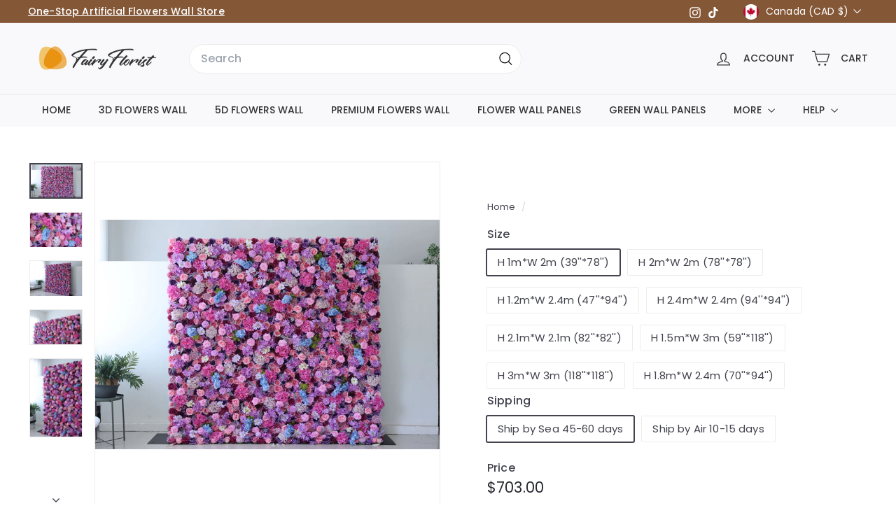

--- FILE ---
content_type: text/html; charset=utf-8
request_url: https://fairyflorist.com/en-ca/products/mixed-color-roses-and-hydrangeas-cloth-roll-up-flower-wall-fabric-hanging-curtain-plant-wall-event-party-wedding-backdrop-1x1flo734
body_size: 39006
content:
<!doctype html>
<html class="no-js" lang="en" dir="ltr">
  <head>
    <meta charset="utf-8">
    <meta http-equiv="X-UA-Compatible" content="IE=edge,chrome=1">
    <meta name="viewport" content="width=device-width,initial-scale=1">
    <meta name="theme-color" content="#845736">
    <link rel="canonical" href="https://fairyflorist.com/en-ca/products/mixed-color-roses-and-hydrangeas-cloth-roll-up-flower-wall-fabric-hanging-curtain-plant-wall-event-party-wedding-backdrop-1x1flo734">
    <link rel="preconnect" href="https://fonts.shopifycdn.com" crossorigin>
    <link rel="dns-prefetch" href="https://ajax.googleapis.com">
    <link rel="dns-prefetch" href="https://maps.googleapis.com">
    <link rel="dns-prefetch" href="https://maps.gstatic.com"><link rel="shortcut icon" href="//fairyflorist.com/cdn/shop/files/400x400_32x32.jpg?v=1682838132" type="image/png">
<title>Mixed Color Roses And Hydrangeas, Artificial Flower Wall, Wedding Party Backdrop - FairyFlorist</title>
<meta name="description" content="Explore FairyFlorist for breathtaking artificial flower wall backdrops! Elevate your events and home decor with our exquisite, lifelike floral arrangements. Shop now and transform your space!">
<meta property="og:site_name" content="FairyFlorist">
<meta property="og:url" content="https://fairyflorist.com/en-ca/products/mixed-color-roses-and-hydrangeas-cloth-roll-up-flower-wall-fabric-hanging-curtain-plant-wall-event-party-wedding-backdrop-1x1flo734">
<meta property="og:title" content="Mixed Color Roses And Hydrangeas, Artificial Flower Wall, Wedding Party Backdrop">
<meta property="og:type" content="product">
<meta property="og:description" content="Explore FairyFlorist for breathtaking artificial flower wall backdrops! Elevate your events and home decor with our exquisite, lifelike floral arrangements. Shop now and transform your space!"><meta property="og:image" content="http://fairyflorist.com/cdn/shop/products/Mixed-color-roses-and-hydrangeas-Cloth-Roll-Up-Flower-Wall-Fabric-Hanging-Curtain-Plant-Wall-Event-Party-Wedding-Backdrop-1X1FLO734-1_b8bf1cbf-d2a3-4fd9-961c-eb30855ae708.jpg?v=1701940604">
  <meta property="og:image:secure_url" content="https://fairyflorist.com/cdn/shop/products/Mixed-color-roses-and-hydrangeas-Cloth-Roll-Up-Flower-Wall-Fabric-Hanging-Curtain-Plant-Wall-Event-Party-Wedding-Backdrop-1X1FLO734-1_b8bf1cbf-d2a3-4fd9-961c-eb30855ae708.jpg?v=1701940604">
  <meta property="og:image:width" content="3000">
  <meta property="og:image:height" content="2000"><meta name="twitter:site" content="@">
<meta name="twitter:card" content="summary_large_image">
<meta name="twitter:title" content="Mixed Color Roses And Hydrangeas, Artificial Flower Wall, Wedding Party Backdrop">
<meta name="twitter:description" content="Explore FairyFlorist for breathtaking artificial flower wall backdrops! Elevate your events and home decor with our exquisite, lifelike floral arrangements. Shop now and transform your space!">

<style data-shopify>@font-face {
  font-family: Poppins;
  font-weight: 500;
  font-style: normal;
  font-display: swap;
  src: url("//fairyflorist.com/cdn/fonts/poppins/poppins_n5.ad5b4b72b59a00358afc706450c864c3c8323842.woff2") format("woff2"),
       url("//fairyflorist.com/cdn/fonts/poppins/poppins_n5.33757fdf985af2d24b32fcd84c9a09224d4b2c39.woff") format("woff");
}

  @font-face {
  font-family: Poppins;
  font-weight: 400;
  font-style: normal;
  font-display: swap;
  src: url("//fairyflorist.com/cdn/fonts/poppins/poppins_n4.0ba78fa5af9b0e1a374041b3ceaadf0a43b41362.woff2") format("woff2"),
       url("//fairyflorist.com/cdn/fonts/poppins/poppins_n4.214741a72ff2596839fc9760ee7a770386cf16ca.woff") format("woff");
}


  @font-face {
  font-family: Poppins;
  font-weight: 600;
  font-style: normal;
  font-display: swap;
  src: url("//fairyflorist.com/cdn/fonts/poppins/poppins_n6.aa29d4918bc243723d56b59572e18228ed0786f6.woff2") format("woff2"),
       url("//fairyflorist.com/cdn/fonts/poppins/poppins_n6.5f815d845fe073750885d5b7e619ee00e8111208.woff") format("woff");
}

  @font-face {
  font-family: Poppins;
  font-weight: 400;
  font-style: italic;
  font-display: swap;
  src: url("//fairyflorist.com/cdn/fonts/poppins/poppins_i4.846ad1e22474f856bd6b81ba4585a60799a9f5d2.woff2") format("woff2"),
       url("//fairyflorist.com/cdn/fonts/poppins/poppins_i4.56b43284e8b52fc64c1fd271f289a39e8477e9ec.woff") format("woff");
}

  @font-face {
  font-family: Poppins;
  font-weight: 600;
  font-style: italic;
  font-display: swap;
  src: url("//fairyflorist.com/cdn/fonts/poppins/poppins_i6.bb8044d6203f492888d626dafda3c2999253e8e9.woff2") format("woff2"),
       url("//fairyflorist.com/cdn/fonts/poppins/poppins_i6.e233dec1a61b1e7dead9f920159eda42280a02c3.woff") format("woff");
}

</style><link href="//fairyflorist.com/cdn/shop/t/8/assets/components.css?v=43712827778144619181736228578" rel="stylesheet" type="text/css" media="all" />

<style data-shopify>:root {
    --color-body: #ffffff;
    --color-body-alpha-005: rgba(255, 255, 255, 0.05);
    --color-body-dim: #f2f2f2;

    --color-border: #efebeb;

    --color-button-primary: #845736;
    --color-button-primary-light: #a86f45;
    --color-button-primary-dim: #724b2f;
    --color-button-primary-text: #ffffff;

    --color-cart-dot: #845736;
    --color-cart-dot-text: #ffffff;

    --color-footer: #f9f9fb;
    --color-footer-border: #e8e8e1;
    --color-footer-text: #272831;

    --color-link: #42434d;

    --color-modal-bg: rgba(231, 231, 231, 0.6);

    --color-nav: #f9f9fb;
    --color-nav-search: #ffffff;
    --color-nav-text: #333333;

    --color-price: #272831;

    --color-sale-tag: #845736;
    --color-sale-tag-text: #ffffff;

    --color-scheme-1-text: #ffffff;
    --color-scheme-1-bg: #845736;
    --color-scheme-2-text: #ffffff;
    --color-scheme-2-bg: #845736;
    --color-scheme-3-text: #272831;
    --color-scheme-3-bg: #efebeb;

    --color-text-body: #42434d;
    --color-text-body-alpha-005: rgba(66, 67, 77, 0.05);
    --color-text-body-alpha-008: rgba(66, 67, 77, 0.08);
    --color-text-savings: #845736;

    --color-toolbar: #845736;
    --color-toolbar-text: #ffffff;

    --url-ico-select: url(//fairyflorist.com/cdn/shop/t/8/assets/ico-select.svg);
    --url-swirl-svg: url(//fairyflorist.com/cdn/shop/t/8/assets/swirl.svg);

    --header-padding-bottom: 0;

    --page-top-padding: 35px;
    --page-narrow: 780px;
    --page-width-padding: 40px;
    --grid-gutter: 22px;
    --index-section-padding: 60px;
    --section-header-bottom: 40px;
    --collapsible-icon-width: 12px;

    --size-chart-margin: 30px 0;
    --size-chart-icon-margin: 5px;

    --newsletter-reminder-padding: 20px 30px 20px 25px;

    --text-frame-margin: 10px;

    /*Shop Pay Installments*/
    --color-body-text: #42434d;
    --color-body: #ffffff;
    --color-bg: #ffffff;

    --type-header-primary: Poppins;
    --type-header-fallback: sans-serif;
    --type-header-size: 32px;
    --type-header-weight: 500;
    --type-header-line-height: 1.1;
    --type-header-spacing: 0.0em;

    
      --type-header-transform: none;
    

    --type-base-primary:Poppins;
    --type-base-fallback:sans-serif;
    --type-base-size: 15px;
    --type-base-weight: 400;
    --type-base-spacing: 0.01em;
    --type-base-line-height: 1.5;

    --color-small-image-bg: #ffffff;
    --color-small-image-bg-dark: #f7f7f7;
    --color-large-image-bg: #e7e7e7;
    --color-large-image-bg-light: #ffffff;

    --icon-stroke-width: 3px;
    --icon-stroke-line-join: round;

    
      --button-radius: 3px;
      --button-padding: 11px 25px;
    

    
      --roundness: 20px;
    

    
      --grid-thickness: 0;
    

    --product-tile-margin: 0%;
    --collection-tile-margin: 0%;

    --swatch-size: 40px;

    
      --swatch-border-radius: 50%;
    
  }

  @media screen and (max-width: 768px) {
    :root {
      --page-top-padding: 15px;
      --page-narrow: 330px;
      --page-width-padding: 17px;
      --grid-gutter: 16px;
      --index-section-padding: 40px;
      --section-header-bottom: 25px;
      --collapsible-icon-width: 10px;
      --text-frame-margin: 7px;
      --type-base-size: 13px;

      
        --roundness: 15px;
        --button-padding: 9px 25px;
      
    }
  }</style><link href="//fairyflorist.com/cdn/shop/t/8/assets/overrides.css?v=22777653670148856341736228579" rel="stylesheet" type="text/css" media="all" />
<style data-shopify>:root {
        --product-grid-padding: 12px;
      }</style><script async crossorigin fetchpriority="high" src="/cdn/shopifycloud/importmap-polyfill/es-modules-shim.2.4.0.js"></script>
<script>
      document.documentElement.className = document.documentElement.className.replace('no-js', 'js');

      window.theme = window.theme || {};

      theme.settings = {
        themeName: 'Expanse',
        themeVersion: '6.0.0', // x-release-please-version
      };
    </script><script type="importmap">
{
  "imports": {
    "@archetype-themes/custom-elements/base-media": "//fairyflorist.com/cdn/shop/t/8/assets/base-media.js?v=180215418933095669231736228578",
    "@archetype-themes/custom-elements/disclosure": "//fairyflorist.com/cdn/shop/t/8/assets/disclosure.js?v=182459945533096787091736228578",
    "@archetype-themes/custom-elements/header-search": "//fairyflorist.com/cdn/shop/t/8/assets/header-search.js?v=14790263600647437351736228579",
    "@archetype-themes/custom-elements/product-recommendations": "//fairyflorist.com/cdn/shop/t/8/assets/product-recommendations.js?v=76410797257285949611736228580",
    "@archetype-themes/custom-elements/swatches": "//fairyflorist.com/cdn/shop/t/8/assets/swatches.js?v=115748111205220542111736228580",
    "@archetype-themes/custom-elements/theme-element": "//fairyflorist.com/cdn/shop/t/8/assets/theme-element.js?v=23783870107938227301736228581",
    "@archetype-themes/modules/cart-form": "//fairyflorist.com/cdn/shop/t/8/assets/cart-form.js?v=112467115607385685851736228578",
    "@archetype-themes/modules/clone-footer": "//fairyflorist.com/cdn/shop/t/8/assets/clone-footer.js?v=65189253863211222311736228578",
    "@archetype-themes/modules/collection-sidebar": "//fairyflorist.com/cdn/shop/t/8/assets/collection-sidebar.js?v=1325888889692973131736228578",
    "@archetype-themes/modules/drawers": "//fairyflorist.com/cdn/shop/t/8/assets/drawers.js?v=133655453772475736011736228578",
    "@archetype-themes/modules/modal": "//fairyflorist.com/cdn/shop/t/8/assets/modal.js?v=158707362359803246971736228579",
    "@archetype-themes/modules/nav-dropdown": "//fairyflorist.com/cdn/shop/t/8/assets/nav-dropdown.js?v=161891049847192907061736228579",
    "@archetype-themes/modules/photoswipe": "//fairyflorist.com/cdn/shop/t/8/assets/photoswipe.js?v=26893319410327140681736228579",
    "@archetype-themes/modules/slideshow": "//fairyflorist.com/cdn/shop/t/8/assets/slideshow.js?v=126977017077271715931736228580",
    "@archetype-themes/utils/a11y": "//fairyflorist.com/cdn/shop/t/8/assets/a11y.js?v=42141139595583154601736228577",
    "@archetype-themes/utils/ajax-renderer": "//fairyflorist.com/cdn/shop/t/8/assets/ajax-renderer.js?v=17957378971572593961736228577",
    "@archetype-themes/utils/currency": "//fairyflorist.com/cdn/shop/t/8/assets/currency.js?v=93335643952206747231736228578",
    "@archetype-themes/utils/events": "//fairyflorist.com/cdn/shop/t/8/assets/events.js?v=41484686344495800011736228578",
    "@archetype-themes/utils/product-loader": "//fairyflorist.com/cdn/shop/t/8/assets/product-loader.js?v=71947287259713254281736228579",
    "@archetype-themes/utils/resource-loader": "//fairyflorist.com/cdn/shop/t/8/assets/resource-loader.js?v=81301169148003274841736228580",
    "@archetype-themes/utils/storage": "//fairyflorist.com/cdn/shop/t/8/assets/storage.js?v=165714144265540632071736228580",
    "@archetype-themes/utils/theme-editor-event-handler-mixin": "//fairyflorist.com/cdn/shop/t/8/assets/theme-editor-event-handler-mixin.js?v=114462069356338668731736228581",
    "@archetype-themes/utils/utils": "//fairyflorist.com/cdn/shop/t/8/assets/utils.js?v=117964846174238173191736228581",
    "@archetype-themes/vendors/flickity": "//fairyflorist.com/cdn/shop/t/8/assets/flickity.js?v=180040601754775719741736228578",
    "@archetype-themes/vendors/flickity-fade": "//fairyflorist.com/cdn/shop/t/8/assets/flickity-fade.js?v=7618156608010510071736228578",
    "@archetype-themes/vendors/in-view": "//fairyflorist.com/cdn/shop/t/8/assets/in-view.js?v=158303221847540477331736228579",
    "@archetype-themes/vendors/photoswipe-ui-default.min": "//fairyflorist.com/cdn/shop/t/8/assets/photoswipe-ui-default.min.js?v=153569421128418950921736228579",
    "@archetype-themes/vendors/photoswipe.min": "//fairyflorist.com/cdn/shop/t/8/assets/photoswipe.min.js?v=159595140210348923361736228579",
    "components/add-to-cart": "//fairyflorist.com/cdn/shop/t/8/assets/add-to-cart.js?v=157761415605003885381736228577",
    "components/announcement-bar": "//fairyflorist.com/cdn/shop/t/8/assets/announcement-bar.js?v=121029201872210647121736228578",
    "components/block-buy-buttons": "//fairyflorist.com/cdn/shop/t/8/assets/block-buy-buttons.js?v=56380689241029412871736228578",
    "components/block-price": "//fairyflorist.com/cdn/shop/t/8/assets/block-price.js?v=174793000406617112591736228578",
    "components/block-variant-picker": "//fairyflorist.com/cdn/shop/t/8/assets/block-variant-picker.js?v=100675464509634971691736228578",
    "components/cart-note": "//fairyflorist.com/cdn/shop/t/8/assets/cart-note.js?v=56198602689862001351736228578",
    "components/close-cart": "//fairyflorist.com/cdn/shop/t/8/assets/close-cart.js?v=122851508247342011791736228578",
    "components/collapsible": "//fairyflorist.com/cdn/shop/t/8/assets/collapsible.js?v=177773173634684916621736228578",
    "components/collection-mobile-filters": "//fairyflorist.com/cdn/shop/t/8/assets/collection-mobile-filters.js?v=141085733159431533581736228578",
    "components/gift-card-recipient-form": "//fairyflorist.com/cdn/shop/t/8/assets/gift-card-recipient-form.js?v=25114532869471163621736228578",
    "components/header-cart-drawer": "//fairyflorist.com/cdn/shop/t/8/assets/header-cart-drawer.js?v=10438076937880405391736228578",
    "components/header-drawer": "//fairyflorist.com/cdn/shop/t/8/assets/header-drawer.js?v=12194218155632391321736228578",
    "components/header-mobile-nav": "//fairyflorist.com/cdn/shop/t/8/assets/header-mobile-nav.js?v=77324086688366174111736228579",
    "components/header-nav": "//fairyflorist.com/cdn/shop/t/8/assets/header-nav.js?v=134448756228213604281736228579",
    "components/item-grid": "//fairyflorist.com/cdn/shop/t/8/assets/item-grid.js?v=109905781791598941741736228579",
    "components/map": "//fairyflorist.com/cdn/shop/t/8/assets/map.js?v=113321260895345124881736228579",
    "components/model-media": "//fairyflorist.com/cdn/shop/t/8/assets/model-media.js?v=72293555598817173731736228579",
    "components/newsletter-reminder": "//fairyflorist.com/cdn/shop/t/8/assets/newsletter-reminder.js?v=35744343425145152751736228579",
    "components/parallax-image": "//fairyflorist.com/cdn/shop/t/8/assets/parallax-image.js?v=59188309605188605141736228579",
    "components/predictive-search": "//fairyflorist.com/cdn/shop/t/8/assets/predictive-search.js?v=165210660372665716981736228579",
    "components/price-range": "//fairyflorist.com/cdn/shop/t/8/assets/price-range.js?v=87243038936141742371736228579",
    "components/product-images": "//fairyflorist.com/cdn/shop/t/8/assets/product-images.js?v=101208797313625026491736228579",
    "components/product-inventory": "//fairyflorist.com/cdn/shop/t/8/assets/product-inventory.js?v=69607211263097186841736228579",
    "components/quantity-selector": "//fairyflorist.com/cdn/shop/t/8/assets/quantity-selector.js?v=29811676615099985201736228580",
    "components/quick-add": "//fairyflorist.com/cdn/shop/t/8/assets/quick-add.js?v=112070224713420499361736228580",
    "components/quick-shop": "//fairyflorist.com/cdn/shop/t/8/assets/quick-shop.js?v=169214600794817870211736228580",
    "components/rte": "//fairyflorist.com/cdn/shop/t/8/assets/rte.js?v=175428553801475883871736228580",
    "components/section-advanced-accordion": "//fairyflorist.com/cdn/shop/t/8/assets/section-advanced-accordion.js?v=172994900201510659141736228580",
    "components/section-age-verification-popup": "//fairyflorist.com/cdn/shop/t/8/assets/section-age-verification-popup.js?v=133696332194319723851736228580",
    "components/section-background-image-text": "//fairyflorist.com/cdn/shop/t/8/assets/section-background-image-text.js?v=21722524035606903071736228580",
    "components/section-collection-header": "//fairyflorist.com/cdn/shop/t/8/assets/section-collection-header.js?v=38468508189529151931736228580",
    "components/section-countdown": "//fairyflorist.com/cdn/shop/t/8/assets/section-countdown.js?v=75237863181774550081736228580",
    "components/section-footer": "//fairyflorist.com/cdn/shop/t/8/assets/section-footer.js?v=148713697742347807881736228580",
    "components/section-header": "//fairyflorist.com/cdn/shop/t/8/assets/section-header.js?v=146891184291599232001736228580",
    "components/section-hotspots": "//fairyflorist.com/cdn/shop/t/8/assets/section-hotspots.js?v=123038301200020945031736228580",
    "components/section-image-compare": "//fairyflorist.com/cdn/shop/t/8/assets/section-image-compare.js?v=84708806597935999591736228580",
    "components/section-main-addresses": "//fairyflorist.com/cdn/shop/t/8/assets/section-main-addresses.js?v=38269558316828166111736228580",
    "components/section-main-cart": "//fairyflorist.com/cdn/shop/t/8/assets/section-main-cart.js?v=104282612614769570861736228580",
    "components/section-main-login": "//fairyflorist.com/cdn/shop/t/8/assets/section-main-login.js?v=141583384861984065451736228580",
    "components/section-more-products-vendor": "//fairyflorist.com/cdn/shop/t/8/assets/section-more-products-vendor.js?v=139037179476081649891736228580",
    "components/section-newsletter-popup": "//fairyflorist.com/cdn/shop/t/8/assets/section-newsletter-popup.js?v=14748164573072822331736228580",
    "components/section-password-header": "//fairyflorist.com/cdn/shop/t/8/assets/section-password-header.js?v=180461259096248157561736228580",
    "components/section-recently-viewed": "//fairyflorist.com/cdn/shop/t/8/assets/section-recently-viewed.js?v=55908193119123770971736228580",
    "components/section-testimonials": "//fairyflorist.com/cdn/shop/t/8/assets/section-testimonials.js?v=1105492954700041671736228580",
    "components/store-availability": "//fairyflorist.com/cdn/shop/t/8/assets/store-availability.js?v=3599424513449990531736228580",
    "components/theme-editor": "//fairyflorist.com/cdn/shop/t/8/assets/theme-editor.js?v=7962243367912863361736228581",
    "components/toggle-cart": "//fairyflorist.com/cdn/shop/t/8/assets/toggle-cart.js?v=38431333347854231931736228581",
    "components/toggle-menu": "//fairyflorist.com/cdn/shop/t/8/assets/toggle-menu.js?v=184417730195572818991736228581",
    "components/toggle-search": "//fairyflorist.com/cdn/shop/t/8/assets/toggle-search.js?v=152152935064256525541736228581",
    "components/tool-tip": "//fairyflorist.com/cdn/shop/t/8/assets/tool-tip.js?v=111952048857288946281736228581",
    "components/tool-tip-trigger": "//fairyflorist.com/cdn/shop/t/8/assets/tool-tip-trigger.js?v=51579085798980736711736228581",
    "components/variant-sku": "//fairyflorist.com/cdn/shop/t/8/assets/variant-sku.js?v=181636493864733257641736228581",
    "components/video-media": "//fairyflorist.com/cdn/shop/t/8/assets/video-media.js?v=117747228584985477391736228581",
    "nouislider": "//fairyflorist.com/cdn/shop/t/8/assets/nouislider.js?v=100438778919154896961736228579"
  }
}
</script>
<script>
  if (!(HTMLScriptElement.supports && HTMLScriptElement.supports('importmap'))) {
    const el = document.createElement('script')
    el.async = true
    el.src = "//fairyflorist.com/cdn/shop/t/8/assets/es-module-shims.min.js?v=3197203922110785981736228578"
    document.head.appendChild(el)
  }
</script>

<script type="module" src="//fairyflorist.com/cdn/shop/t/8/assets/is-land.min.js?v=92343381495565747271736228579"></script>



<script type="module">
  try {
    const importMap = document.querySelector('script[type="importmap"]')
    const importMapJson = JSON.parse(importMap.textContent)
    const importMapModules = Object.values(importMapJson.imports)
    for (let i = 0; i < importMapModules.length; i++) {
      const link = document.createElement('link')
      link.rel = 'modulepreload'
      link.href = importMapModules[i]
      document.head.appendChild(link)
    }
  } catch (e) {
    console.error(e)
  }
</script>

<script>window.performance && window.performance.mark && window.performance.mark('shopify.content_for_header.start');</script><meta name="google-site-verification" content="bzpWgzbG-c-EbJ5BJYYwsNWOu3buO9oXAS64_1uS4WU">
<meta id="shopify-digital-wallet" name="shopify-digital-wallet" content="/74584424735/digital_wallets/dialog">
<meta name="shopify-checkout-api-token" content="7ca1a2dfe5326b2d929a5042cf396e13">
<meta id="in-context-paypal-metadata" data-shop-id="74584424735" data-venmo-supported="false" data-environment="production" data-locale="en_US" data-paypal-v4="true" data-currency="CAD">
<link rel="alternate" hreflang="x-default" href="https://fairyflorist.com/products/mixed-color-roses-and-hydrangeas-cloth-roll-up-flower-wall-fabric-hanging-curtain-plant-wall-event-party-wedding-backdrop-1x1flo734">
<link rel="alternate" hreflang="en" href="https://fairyflorist.com/products/mixed-color-roses-and-hydrangeas-cloth-roll-up-flower-wall-fabric-hanging-curtain-plant-wall-event-party-wedding-backdrop-1x1flo734">
<link rel="alternate" hreflang="en-CA" href="https://fairyflorist.com/en-ca/products/mixed-color-roses-and-hydrangeas-cloth-roll-up-flower-wall-fabric-hanging-curtain-plant-wall-event-party-wedding-backdrop-1x1flo734">
<link rel="alternate" type="application/json+oembed" href="https://fairyflorist.com/en-ca/products/mixed-color-roses-and-hydrangeas-cloth-roll-up-flower-wall-fabric-hanging-curtain-plant-wall-event-party-wedding-backdrop-1x1flo734.oembed">
<script async="async" src="/checkouts/internal/preloads.js?locale=en-CA"></script>
<link rel="preconnect" href="https://shop.app" crossorigin="anonymous">
<script async="async" src="https://shop.app/checkouts/internal/preloads.js?locale=en-CA&shop_id=74584424735" crossorigin="anonymous"></script>
<script id="apple-pay-shop-capabilities" type="application/json">{"shopId":74584424735,"countryCode":"HK","currencyCode":"CAD","merchantCapabilities":["supports3DS"],"merchantId":"gid:\/\/shopify\/Shop\/74584424735","merchantName":"FairyFlorist","requiredBillingContactFields":["postalAddress","email","phone"],"requiredShippingContactFields":["postalAddress","email","phone"],"shippingType":"shipping","supportedNetworks":["visa","masterCard","amex"],"total":{"type":"pending","label":"FairyFlorist","amount":"1.00"},"shopifyPaymentsEnabled":true,"supportsSubscriptions":true}</script>
<script id="shopify-features" type="application/json">{"accessToken":"7ca1a2dfe5326b2d929a5042cf396e13","betas":["rich-media-storefront-analytics"],"domain":"fairyflorist.com","predictiveSearch":true,"shopId":74584424735,"locale":"en"}</script>
<script>var Shopify = Shopify || {};
Shopify.shop = "lolaflorist.myshopify.com";
Shopify.locale = "en";
Shopify.currency = {"active":"CAD","rate":"1.4173104"};
Shopify.country = "CA";
Shopify.theme = {"name":"FairyFlorist 6.0","id":174100381983,"schema_name":"Expanse","schema_version":"6.0.0","theme_store_id":902,"role":"main"};
Shopify.theme.handle = "null";
Shopify.theme.style = {"id":null,"handle":null};
Shopify.cdnHost = "fairyflorist.com/cdn";
Shopify.routes = Shopify.routes || {};
Shopify.routes.root = "/en-ca/";</script>
<script type="module">!function(o){(o.Shopify=o.Shopify||{}).modules=!0}(window);</script>
<script>!function(o){function n(){var o=[];function n(){o.push(Array.prototype.slice.apply(arguments))}return n.q=o,n}var t=o.Shopify=o.Shopify||{};t.loadFeatures=n(),t.autoloadFeatures=n()}(window);</script>
<script>
  window.ShopifyPay = window.ShopifyPay || {};
  window.ShopifyPay.apiHost = "shop.app\/pay";
  window.ShopifyPay.redirectState = null;
</script>
<script id="shop-js-analytics" type="application/json">{"pageType":"product"}</script>
<script defer="defer" async type="module" src="//fairyflorist.com/cdn/shopifycloud/shop-js/modules/v2/client.init-shop-cart-sync_IZsNAliE.en.esm.js"></script>
<script defer="defer" async type="module" src="//fairyflorist.com/cdn/shopifycloud/shop-js/modules/v2/chunk.common_0OUaOowp.esm.js"></script>
<script type="module">
  await import("//fairyflorist.com/cdn/shopifycloud/shop-js/modules/v2/client.init-shop-cart-sync_IZsNAliE.en.esm.js");
await import("//fairyflorist.com/cdn/shopifycloud/shop-js/modules/v2/chunk.common_0OUaOowp.esm.js");

  window.Shopify.SignInWithShop?.initShopCartSync?.({"fedCMEnabled":true,"windoidEnabled":true});

</script>
<script>
  window.Shopify = window.Shopify || {};
  if (!window.Shopify.featureAssets) window.Shopify.featureAssets = {};
  window.Shopify.featureAssets['shop-js'] = {"shop-cart-sync":["modules/v2/client.shop-cart-sync_DLOhI_0X.en.esm.js","modules/v2/chunk.common_0OUaOowp.esm.js"],"init-fed-cm":["modules/v2/client.init-fed-cm_C6YtU0w6.en.esm.js","modules/v2/chunk.common_0OUaOowp.esm.js"],"shop-button":["modules/v2/client.shop-button_BCMx7GTG.en.esm.js","modules/v2/chunk.common_0OUaOowp.esm.js"],"shop-cash-offers":["modules/v2/client.shop-cash-offers_BT26qb5j.en.esm.js","modules/v2/chunk.common_0OUaOowp.esm.js","modules/v2/chunk.modal_CGo_dVj3.esm.js"],"init-windoid":["modules/v2/client.init-windoid_B9PkRMql.en.esm.js","modules/v2/chunk.common_0OUaOowp.esm.js"],"init-shop-email-lookup-coordinator":["modules/v2/client.init-shop-email-lookup-coordinator_DZkqjsbU.en.esm.js","modules/v2/chunk.common_0OUaOowp.esm.js"],"shop-toast-manager":["modules/v2/client.shop-toast-manager_Di2EnuM7.en.esm.js","modules/v2/chunk.common_0OUaOowp.esm.js"],"shop-login-button":["modules/v2/client.shop-login-button_BtqW_SIO.en.esm.js","modules/v2/chunk.common_0OUaOowp.esm.js","modules/v2/chunk.modal_CGo_dVj3.esm.js"],"avatar":["modules/v2/client.avatar_BTnouDA3.en.esm.js"],"pay-button":["modules/v2/client.pay-button_CWa-C9R1.en.esm.js","modules/v2/chunk.common_0OUaOowp.esm.js"],"init-shop-cart-sync":["modules/v2/client.init-shop-cart-sync_IZsNAliE.en.esm.js","modules/v2/chunk.common_0OUaOowp.esm.js"],"init-customer-accounts":["modules/v2/client.init-customer-accounts_DenGwJTU.en.esm.js","modules/v2/client.shop-login-button_BtqW_SIO.en.esm.js","modules/v2/chunk.common_0OUaOowp.esm.js","modules/v2/chunk.modal_CGo_dVj3.esm.js"],"init-shop-for-new-customer-accounts":["modules/v2/client.init-shop-for-new-customer-accounts_JdHXxpS9.en.esm.js","modules/v2/client.shop-login-button_BtqW_SIO.en.esm.js","modules/v2/chunk.common_0OUaOowp.esm.js","modules/v2/chunk.modal_CGo_dVj3.esm.js"],"init-customer-accounts-sign-up":["modules/v2/client.init-customer-accounts-sign-up_D6__K_p8.en.esm.js","modules/v2/client.shop-login-button_BtqW_SIO.en.esm.js","modules/v2/chunk.common_0OUaOowp.esm.js","modules/v2/chunk.modal_CGo_dVj3.esm.js"],"checkout-modal":["modules/v2/client.checkout-modal_C_ZQDY6s.en.esm.js","modules/v2/chunk.common_0OUaOowp.esm.js","modules/v2/chunk.modal_CGo_dVj3.esm.js"],"shop-follow-button":["modules/v2/client.shop-follow-button_XetIsj8l.en.esm.js","modules/v2/chunk.common_0OUaOowp.esm.js","modules/v2/chunk.modal_CGo_dVj3.esm.js"],"lead-capture":["modules/v2/client.lead-capture_DvA72MRN.en.esm.js","modules/v2/chunk.common_0OUaOowp.esm.js","modules/v2/chunk.modal_CGo_dVj3.esm.js"],"shop-login":["modules/v2/client.shop-login_ClXNxyh6.en.esm.js","modules/v2/chunk.common_0OUaOowp.esm.js","modules/v2/chunk.modal_CGo_dVj3.esm.js"],"payment-terms":["modules/v2/client.payment-terms_CNlwjfZz.en.esm.js","modules/v2/chunk.common_0OUaOowp.esm.js","modules/v2/chunk.modal_CGo_dVj3.esm.js"]};
</script>
<script id="__st">var __st={"a":74584424735,"offset":28800,"reqid":"72d2686b-ac30-4c28-b452-8f5047dd5d59-1768558926","pageurl":"fairyflorist.com\/en-ca\/products\/mixed-color-roses-and-hydrangeas-cloth-roll-up-flower-wall-fabric-hanging-curtain-plant-wall-event-party-wedding-backdrop-1x1flo734","u":"57d2feec061d","p":"product","rtyp":"product","rid":8399634563359};</script>
<script>window.ShopifyPaypalV4VisibilityTracking = true;</script>
<script id="captcha-bootstrap">!function(){'use strict';const t='contact',e='account',n='new_comment',o=[[t,t],['blogs',n],['comments',n],[t,'customer']],c=[[e,'customer_login'],[e,'guest_login'],[e,'recover_customer_password'],[e,'create_customer']],r=t=>t.map((([t,e])=>`form[action*='/${t}']:not([data-nocaptcha='true']) input[name='form_type'][value='${e}']`)).join(','),a=t=>()=>t?[...document.querySelectorAll(t)].map((t=>t.form)):[];function s(){const t=[...o],e=r(t);return a(e)}const i='password',u='form_key',d=['recaptcha-v3-token','g-recaptcha-response','h-captcha-response',i],f=()=>{try{return window.sessionStorage}catch{return}},m='__shopify_v',_=t=>t.elements[u];function p(t,e,n=!1){try{const o=window.sessionStorage,c=JSON.parse(o.getItem(e)),{data:r}=function(t){const{data:e,action:n}=t;return t[m]||n?{data:e,action:n}:{data:t,action:n}}(c);for(const[e,n]of Object.entries(r))t.elements[e]&&(t.elements[e].value=n);n&&o.removeItem(e)}catch(o){console.error('form repopulation failed',{error:o})}}const l='form_type',E='cptcha';function T(t){t.dataset[E]=!0}const w=window,h=w.document,L='Shopify',v='ce_forms',y='captcha';let A=!1;((t,e)=>{const n=(g='f06e6c50-85a8-45c8-87d0-21a2b65856fe',I='https://cdn.shopify.com/shopifycloud/storefront-forms-hcaptcha/ce_storefront_forms_captcha_hcaptcha.v1.5.2.iife.js',D={infoText:'Protected by hCaptcha',privacyText:'Privacy',termsText:'Terms'},(t,e,n)=>{const o=w[L][v],c=o.bindForm;if(c)return c(t,g,e,D).then(n);var r;o.q.push([[t,g,e,D],n]),r=I,A||(h.body.append(Object.assign(h.createElement('script'),{id:'captcha-provider',async:!0,src:r})),A=!0)});var g,I,D;w[L]=w[L]||{},w[L][v]=w[L][v]||{},w[L][v].q=[],w[L][y]=w[L][y]||{},w[L][y].protect=function(t,e){n(t,void 0,e),T(t)},Object.freeze(w[L][y]),function(t,e,n,w,h,L){const[v,y,A,g]=function(t,e,n){const i=e?o:[],u=t?c:[],d=[...i,...u],f=r(d),m=r(i),_=r(d.filter((([t,e])=>n.includes(e))));return[a(f),a(m),a(_),s()]}(w,h,L),I=t=>{const e=t.target;return e instanceof HTMLFormElement?e:e&&e.form},D=t=>v().includes(t);t.addEventListener('submit',(t=>{const e=I(t);if(!e)return;const n=D(e)&&!e.dataset.hcaptchaBound&&!e.dataset.recaptchaBound,o=_(e),c=g().includes(e)&&(!o||!o.value);(n||c)&&t.preventDefault(),c&&!n&&(function(t){try{if(!f())return;!function(t){const e=f();if(!e)return;const n=_(t);if(!n)return;const o=n.value;o&&e.removeItem(o)}(t);const e=Array.from(Array(32),(()=>Math.random().toString(36)[2])).join('');!function(t,e){_(t)||t.append(Object.assign(document.createElement('input'),{type:'hidden',name:u})),t.elements[u].value=e}(t,e),function(t,e){const n=f();if(!n)return;const o=[...t.querySelectorAll(`input[type='${i}']`)].map((({name:t})=>t)),c=[...d,...o],r={};for(const[a,s]of new FormData(t).entries())c.includes(a)||(r[a]=s);n.setItem(e,JSON.stringify({[m]:1,action:t.action,data:r}))}(t,e)}catch(e){console.error('failed to persist form',e)}}(e),e.submit())}));const S=(t,e)=>{t&&!t.dataset[E]&&(n(t,e.some((e=>e===t))),T(t))};for(const o of['focusin','change'])t.addEventListener(o,(t=>{const e=I(t);D(e)&&S(e,y())}));const B=e.get('form_key'),M=e.get(l),P=B&&M;t.addEventListener('DOMContentLoaded',(()=>{const t=y();if(P)for(const e of t)e.elements[l].value===M&&p(e,B);[...new Set([...A(),...v().filter((t=>'true'===t.dataset.shopifyCaptcha))])].forEach((e=>S(e,t)))}))}(h,new URLSearchParams(w.location.search),n,t,e,['guest_login'])})(!0,!0)}();</script>
<script integrity="sha256-4kQ18oKyAcykRKYeNunJcIwy7WH5gtpwJnB7kiuLZ1E=" data-source-attribution="shopify.loadfeatures" defer="defer" src="//fairyflorist.com/cdn/shopifycloud/storefront/assets/storefront/load_feature-a0a9edcb.js" crossorigin="anonymous"></script>
<script crossorigin="anonymous" defer="defer" src="//fairyflorist.com/cdn/shopifycloud/storefront/assets/shopify_pay/storefront-65b4c6d7.js?v=20250812"></script>
<script data-source-attribution="shopify.dynamic_checkout.dynamic.init">var Shopify=Shopify||{};Shopify.PaymentButton=Shopify.PaymentButton||{isStorefrontPortableWallets:!0,init:function(){window.Shopify.PaymentButton.init=function(){};var t=document.createElement("script");t.src="https://fairyflorist.com/cdn/shopifycloud/portable-wallets/latest/portable-wallets.en.js",t.type="module",document.head.appendChild(t)}};
</script>
<script data-source-attribution="shopify.dynamic_checkout.buyer_consent">
  function portableWalletsHideBuyerConsent(e){var t=document.getElementById("shopify-buyer-consent"),n=document.getElementById("shopify-subscription-policy-button");t&&n&&(t.classList.add("hidden"),t.setAttribute("aria-hidden","true"),n.removeEventListener("click",e))}function portableWalletsShowBuyerConsent(e){var t=document.getElementById("shopify-buyer-consent"),n=document.getElementById("shopify-subscription-policy-button");t&&n&&(t.classList.remove("hidden"),t.removeAttribute("aria-hidden"),n.addEventListener("click",e))}window.Shopify?.PaymentButton&&(window.Shopify.PaymentButton.hideBuyerConsent=portableWalletsHideBuyerConsent,window.Shopify.PaymentButton.showBuyerConsent=portableWalletsShowBuyerConsent);
</script>
<script>
  function portableWalletsCleanup(e){e&&e.src&&console.error("Failed to load portable wallets script "+e.src);var t=document.querySelectorAll("shopify-accelerated-checkout .shopify-payment-button__skeleton, shopify-accelerated-checkout-cart .wallet-cart-button__skeleton"),e=document.getElementById("shopify-buyer-consent");for(let e=0;e<t.length;e++)t[e].remove();e&&e.remove()}function portableWalletsNotLoadedAsModule(e){e instanceof ErrorEvent&&"string"==typeof e.message&&e.message.includes("import.meta")&&"string"==typeof e.filename&&e.filename.includes("portable-wallets")&&(window.removeEventListener("error",portableWalletsNotLoadedAsModule),window.Shopify.PaymentButton.failedToLoad=e,"loading"===document.readyState?document.addEventListener("DOMContentLoaded",window.Shopify.PaymentButton.init):window.Shopify.PaymentButton.init())}window.addEventListener("error",portableWalletsNotLoadedAsModule);
</script>

<script type="module" src="https://fairyflorist.com/cdn/shopifycloud/portable-wallets/latest/portable-wallets.en.js" onError="portableWalletsCleanup(this)" crossorigin="anonymous"></script>
<script nomodule>
  document.addEventListener("DOMContentLoaded", portableWalletsCleanup);
</script>

<link id="shopify-accelerated-checkout-styles" rel="stylesheet" media="screen" href="https://fairyflorist.com/cdn/shopifycloud/portable-wallets/latest/accelerated-checkout-backwards-compat.css" crossorigin="anonymous">
<style id="shopify-accelerated-checkout-cart">
        #shopify-buyer-consent {
  margin-top: 1em;
  display: inline-block;
  width: 100%;
}

#shopify-buyer-consent.hidden {
  display: none;
}

#shopify-subscription-policy-button {
  background: none;
  border: none;
  padding: 0;
  text-decoration: underline;
  font-size: inherit;
  cursor: pointer;
}

#shopify-subscription-policy-button::before {
  box-shadow: none;
}

      </style>

<script>window.performance && window.performance.mark && window.performance.mark('shopify.content_for_header.end');</script>

    <script src="//fairyflorist.com/cdn/shop/t/8/assets/theme.js?v=113616480651186619411736228581" defer="defer"></script>
  <link href="https://monorail-edge.shopifysvc.com" rel="dns-prefetch">
<script>(function(){if ("sendBeacon" in navigator && "performance" in window) {try {var session_token_from_headers = performance.getEntriesByType('navigation')[0].serverTiming.find(x => x.name == '_s').description;} catch {var session_token_from_headers = undefined;}var session_cookie_matches = document.cookie.match(/_shopify_s=([^;]*)/);var session_token_from_cookie = session_cookie_matches && session_cookie_matches.length === 2 ? session_cookie_matches[1] : "";var session_token = session_token_from_headers || session_token_from_cookie || "";function handle_abandonment_event(e) {var entries = performance.getEntries().filter(function(entry) {return /monorail-edge.shopifysvc.com/.test(entry.name);});if (!window.abandonment_tracked && entries.length === 0) {window.abandonment_tracked = true;var currentMs = Date.now();var navigation_start = performance.timing.navigationStart;var payload = {shop_id: 74584424735,url: window.location.href,navigation_start,duration: currentMs - navigation_start,session_token,page_type: "product"};window.navigator.sendBeacon("https://monorail-edge.shopifysvc.com/v1/produce", JSON.stringify({schema_id: "online_store_buyer_site_abandonment/1.1",payload: payload,metadata: {event_created_at_ms: currentMs,event_sent_at_ms: currentMs}}));}}window.addEventListener('pagehide', handle_abandonment_event);}}());</script>
<script id="web-pixels-manager-setup">(function e(e,d,r,n,o){if(void 0===o&&(o={}),!Boolean(null===(a=null===(i=window.Shopify)||void 0===i?void 0:i.analytics)||void 0===a?void 0:a.replayQueue)){var i,a;window.Shopify=window.Shopify||{};var t=window.Shopify;t.analytics=t.analytics||{};var s=t.analytics;s.replayQueue=[],s.publish=function(e,d,r){return s.replayQueue.push([e,d,r]),!0};try{self.performance.mark("wpm:start")}catch(e){}var l=function(){var e={modern:/Edge?\/(1{2}[4-9]|1[2-9]\d|[2-9]\d{2}|\d{4,})\.\d+(\.\d+|)|Firefox\/(1{2}[4-9]|1[2-9]\d|[2-9]\d{2}|\d{4,})\.\d+(\.\d+|)|Chrom(ium|e)\/(9{2}|\d{3,})\.\d+(\.\d+|)|(Maci|X1{2}).+ Version\/(15\.\d+|(1[6-9]|[2-9]\d|\d{3,})\.\d+)([,.]\d+|)( \(\w+\)|)( Mobile\/\w+|) Safari\/|Chrome.+OPR\/(9{2}|\d{3,})\.\d+\.\d+|(CPU[ +]OS|iPhone[ +]OS|CPU[ +]iPhone|CPU IPhone OS|CPU iPad OS)[ +]+(15[._]\d+|(1[6-9]|[2-9]\d|\d{3,})[._]\d+)([._]\d+|)|Android:?[ /-](13[3-9]|1[4-9]\d|[2-9]\d{2}|\d{4,})(\.\d+|)(\.\d+|)|Android.+Firefox\/(13[5-9]|1[4-9]\d|[2-9]\d{2}|\d{4,})\.\d+(\.\d+|)|Android.+Chrom(ium|e)\/(13[3-9]|1[4-9]\d|[2-9]\d{2}|\d{4,})\.\d+(\.\d+|)|SamsungBrowser\/([2-9]\d|\d{3,})\.\d+/,legacy:/Edge?\/(1[6-9]|[2-9]\d|\d{3,})\.\d+(\.\d+|)|Firefox\/(5[4-9]|[6-9]\d|\d{3,})\.\d+(\.\d+|)|Chrom(ium|e)\/(5[1-9]|[6-9]\d|\d{3,})\.\d+(\.\d+|)([\d.]+$|.*Safari\/(?![\d.]+ Edge\/[\d.]+$))|(Maci|X1{2}).+ Version\/(10\.\d+|(1[1-9]|[2-9]\d|\d{3,})\.\d+)([,.]\d+|)( \(\w+\)|)( Mobile\/\w+|) Safari\/|Chrome.+OPR\/(3[89]|[4-9]\d|\d{3,})\.\d+\.\d+|(CPU[ +]OS|iPhone[ +]OS|CPU[ +]iPhone|CPU IPhone OS|CPU iPad OS)[ +]+(10[._]\d+|(1[1-9]|[2-9]\d|\d{3,})[._]\d+)([._]\d+|)|Android:?[ /-](13[3-9]|1[4-9]\d|[2-9]\d{2}|\d{4,})(\.\d+|)(\.\d+|)|Mobile Safari.+OPR\/([89]\d|\d{3,})\.\d+\.\d+|Android.+Firefox\/(13[5-9]|1[4-9]\d|[2-9]\d{2}|\d{4,})\.\d+(\.\d+|)|Android.+Chrom(ium|e)\/(13[3-9]|1[4-9]\d|[2-9]\d{2}|\d{4,})\.\d+(\.\d+|)|Android.+(UC? ?Browser|UCWEB|U3)[ /]?(15\.([5-9]|\d{2,})|(1[6-9]|[2-9]\d|\d{3,})\.\d+)\.\d+|SamsungBrowser\/(5\.\d+|([6-9]|\d{2,})\.\d+)|Android.+MQ{2}Browser\/(14(\.(9|\d{2,})|)|(1[5-9]|[2-9]\d|\d{3,})(\.\d+|))(\.\d+|)|K[Aa][Ii]OS\/(3\.\d+|([4-9]|\d{2,})\.\d+)(\.\d+|)/},d=e.modern,r=e.legacy,n=navigator.userAgent;return n.match(d)?"modern":n.match(r)?"legacy":"unknown"}(),u="modern"===l?"modern":"legacy",c=(null!=n?n:{modern:"",legacy:""})[u],f=function(e){return[e.baseUrl,"/wpm","/b",e.hashVersion,"modern"===e.buildTarget?"m":"l",".js"].join("")}({baseUrl:d,hashVersion:r,buildTarget:u}),m=function(e){var d=e.version,r=e.bundleTarget,n=e.surface,o=e.pageUrl,i=e.monorailEndpoint;return{emit:function(e){var a=e.status,t=e.errorMsg,s=(new Date).getTime(),l=JSON.stringify({metadata:{event_sent_at_ms:s},events:[{schema_id:"web_pixels_manager_load/3.1",payload:{version:d,bundle_target:r,page_url:o,status:a,surface:n,error_msg:t},metadata:{event_created_at_ms:s}}]});if(!i)return console&&console.warn&&console.warn("[Web Pixels Manager] No Monorail endpoint provided, skipping logging."),!1;try{return self.navigator.sendBeacon.bind(self.navigator)(i,l)}catch(e){}var u=new XMLHttpRequest;try{return u.open("POST",i,!0),u.setRequestHeader("Content-Type","text/plain"),u.send(l),!0}catch(e){return console&&console.warn&&console.warn("[Web Pixels Manager] Got an unhandled error while logging to Monorail."),!1}}}}({version:r,bundleTarget:l,surface:e.surface,pageUrl:self.location.href,monorailEndpoint:e.monorailEndpoint});try{o.browserTarget=l,function(e){var d=e.src,r=e.async,n=void 0===r||r,o=e.onload,i=e.onerror,a=e.sri,t=e.scriptDataAttributes,s=void 0===t?{}:t,l=document.createElement("script"),u=document.querySelector("head"),c=document.querySelector("body");if(l.async=n,l.src=d,a&&(l.integrity=a,l.crossOrigin="anonymous"),s)for(var f in s)if(Object.prototype.hasOwnProperty.call(s,f))try{l.dataset[f]=s[f]}catch(e){}if(o&&l.addEventListener("load",o),i&&l.addEventListener("error",i),u)u.appendChild(l);else{if(!c)throw new Error("Did not find a head or body element to append the script");c.appendChild(l)}}({src:f,async:!0,onload:function(){if(!function(){var e,d;return Boolean(null===(d=null===(e=window.Shopify)||void 0===e?void 0:e.analytics)||void 0===d?void 0:d.initialized)}()){var d=window.webPixelsManager.init(e)||void 0;if(d){var r=window.Shopify.analytics;r.replayQueue.forEach((function(e){var r=e[0],n=e[1],o=e[2];d.publishCustomEvent(r,n,o)})),r.replayQueue=[],r.publish=d.publishCustomEvent,r.visitor=d.visitor,r.initialized=!0}}},onerror:function(){return m.emit({status:"failed",errorMsg:"".concat(f," has failed to load")})},sri:function(e){var d=/^sha384-[A-Za-z0-9+/=]+$/;return"string"==typeof e&&d.test(e)}(c)?c:"",scriptDataAttributes:o}),m.emit({status:"loading"})}catch(e){m.emit({status:"failed",errorMsg:(null==e?void 0:e.message)||"Unknown error"})}}})({shopId: 74584424735,storefrontBaseUrl: "https://fairyflorist.com",extensionsBaseUrl: "https://extensions.shopifycdn.com/cdn/shopifycloud/web-pixels-manager",monorailEndpoint: "https://monorail-edge.shopifysvc.com/unstable/produce_batch",surface: "storefront-renderer",enabledBetaFlags: ["2dca8a86"],webPixelsConfigList: [{"id":"700678431","configuration":"{\"config\":\"{\\\"pixel_id\\\":\\\"G-3ZEYDKEW96\\\",\\\"target_country\\\":\\\"US\\\",\\\"gtag_events\\\":[{\\\"type\\\":\\\"begin_checkout\\\",\\\"action_label\\\":\\\"G-3ZEYDKEW96\\\"},{\\\"type\\\":\\\"search\\\",\\\"action_label\\\":\\\"G-3ZEYDKEW96\\\"},{\\\"type\\\":\\\"view_item\\\",\\\"action_label\\\":[\\\"G-3ZEYDKEW96\\\",\\\"MC-QZRHJ7BPPM\\\"]},{\\\"type\\\":\\\"purchase\\\",\\\"action_label\\\":[\\\"G-3ZEYDKEW96\\\",\\\"MC-QZRHJ7BPPM\\\"]},{\\\"type\\\":\\\"page_view\\\",\\\"action_label\\\":[\\\"G-3ZEYDKEW96\\\",\\\"MC-QZRHJ7BPPM\\\"]},{\\\"type\\\":\\\"add_payment_info\\\",\\\"action_label\\\":\\\"G-3ZEYDKEW96\\\"},{\\\"type\\\":\\\"add_to_cart\\\",\\\"action_label\\\":\\\"G-3ZEYDKEW96\\\"}],\\\"enable_monitoring_mode\\\":false}\"}","eventPayloadVersion":"v1","runtimeContext":"OPEN","scriptVersion":"b2a88bafab3e21179ed38636efcd8a93","type":"APP","apiClientId":1780363,"privacyPurposes":[],"dataSharingAdjustments":{"protectedCustomerApprovalScopes":["read_customer_address","read_customer_email","read_customer_name","read_customer_personal_data","read_customer_phone"]}},{"id":"shopify-app-pixel","configuration":"{}","eventPayloadVersion":"v1","runtimeContext":"STRICT","scriptVersion":"0450","apiClientId":"shopify-pixel","type":"APP","privacyPurposes":["ANALYTICS","MARKETING"]},{"id":"shopify-custom-pixel","eventPayloadVersion":"v1","runtimeContext":"LAX","scriptVersion":"0450","apiClientId":"shopify-pixel","type":"CUSTOM","privacyPurposes":["ANALYTICS","MARKETING"]}],isMerchantRequest: false,initData: {"shop":{"name":"FairyFlorist","paymentSettings":{"currencyCode":"USD"},"myshopifyDomain":"lolaflorist.myshopify.com","countryCode":"HK","storefrontUrl":"https:\/\/fairyflorist.com\/en-ca"},"customer":null,"cart":null,"checkout":null,"productVariants":[{"price":{"amount":703.0,"currencyCode":"CAD"},"product":{"title":"Mixed Color Roses And Hydrangeas, Artificial Flower Wall, Wedding Party Backdrop","vendor":"FairyFlorist","id":"8399634563359","untranslatedTitle":"Mixed Color Roses And Hydrangeas, Artificial Flower Wall, Wedding Party Backdrop","url":"\/en-ca\/products\/mixed-color-roses-and-hydrangeas-cloth-roll-up-flower-wall-fabric-hanging-curtain-plant-wall-event-party-wedding-backdrop-1x1flo734","type":"Backdrop"},"id":"47417952862495","image":{"src":"\/\/fairyflorist.com\/cdn\/shop\/products\/Mixed-color-roses-and-hydrangeas-Cloth-Roll-Up-Flower-Wall-Fabric-Hanging-Curtain-Plant-Wall-Event-Party-Wedding-Backdrop-1X1FLO734-1_b8bf1cbf-d2a3-4fd9-961c-eb30855ae708.jpg?v=1701940604"},"sku":"1X1FLO734","title":"H 1m*W 2m (39''*78'') \/ Ship by Sea 45-60 days","untranslatedTitle":"H 1m*W 2m (39''*78'') \/ Ship by Sea 45-60 days"},{"price":{"amount":886.0,"currencyCode":"CAD"},"product":{"title":"Mixed Color Roses And Hydrangeas, Artificial Flower Wall, Wedding Party Backdrop","vendor":"FairyFlorist","id":"8399634563359","untranslatedTitle":"Mixed Color Roses And Hydrangeas, Artificial Flower Wall, Wedding Party Backdrop","url":"\/en-ca\/products\/mixed-color-roses-and-hydrangeas-cloth-roll-up-flower-wall-fabric-hanging-curtain-plant-wall-event-party-wedding-backdrop-1x1flo734","type":"Backdrop"},"id":"47417952895263","image":{"src":"\/\/fairyflorist.com\/cdn\/shop\/products\/Mixed-color-roses-and-hydrangeas-Cloth-Roll-Up-Flower-Wall-Fabric-Hanging-Curtain-Plant-Wall-Event-Party-Wedding-Backdrop-1X1FLO734-1_b8bf1cbf-d2a3-4fd9-961c-eb30855ae708.jpg?v=1701940604"},"sku":"1X1FLO734","title":"H 1m*W 2m (39''*78'') \/ Ship by Air 10-15 days","untranslatedTitle":"H 1m*W 2m (39''*78'') \/ Ship by Air 10-15 days"},{"price":{"amount":1406.0,"currencyCode":"CAD"},"product":{"title":"Mixed Color Roses And Hydrangeas, Artificial Flower Wall, Wedding Party Backdrop","vendor":"FairyFlorist","id":"8399634563359","untranslatedTitle":"Mixed Color Roses And Hydrangeas, Artificial Flower Wall, Wedding Party Backdrop","url":"\/en-ca\/products\/mixed-color-roses-and-hydrangeas-cloth-roll-up-flower-wall-fabric-hanging-curtain-plant-wall-event-party-wedding-backdrop-1x1flo734","type":"Backdrop"},"id":"47417952928031","image":{"src":"\/\/fairyflorist.com\/cdn\/shop\/products\/Mixed-color-roses-and-hydrangeas-Cloth-Roll-Up-Flower-Wall-Fabric-Hanging-Curtain-Plant-Wall-Event-Party-Wedding-Backdrop-1X1FLO734-1_b8bf1cbf-d2a3-4fd9-961c-eb30855ae708.jpg?v=1701940604"},"sku":"1X1FLO734","title":"H 2m*W 2m (78''*78'') \/ Ship by Sea 45-60 days","untranslatedTitle":"H 2m*W 2m (78''*78'') \/ Ship by Sea 45-60 days"},{"price":{"amount":1772.0,"currencyCode":"CAD"},"product":{"title":"Mixed Color Roses And Hydrangeas, Artificial Flower Wall, Wedding Party Backdrop","vendor":"FairyFlorist","id":"8399634563359","untranslatedTitle":"Mixed Color Roses And Hydrangeas, Artificial Flower Wall, Wedding Party Backdrop","url":"\/en-ca\/products\/mixed-color-roses-and-hydrangeas-cloth-roll-up-flower-wall-fabric-hanging-curtain-plant-wall-event-party-wedding-backdrop-1x1flo734","type":"Backdrop"},"id":"47417952960799","image":{"src":"\/\/fairyflorist.com\/cdn\/shop\/products\/Mixed-color-roses-and-hydrangeas-Cloth-Roll-Up-Flower-Wall-Fabric-Hanging-Curtain-Plant-Wall-Event-Party-Wedding-Backdrop-1X1FLO734-1_b8bf1cbf-d2a3-4fd9-961c-eb30855ae708.jpg?v=1701940604"},"sku":"1X1FLO734","title":"H 2m*W 2m (78''*78'') \/ Ship by Air 10-15 days","untranslatedTitle":"H 2m*W 2m (78''*78'') \/ Ship by Air 10-15 days"},{"price":{"amount":1012.0,"currencyCode":"CAD"},"product":{"title":"Mixed Color Roses And Hydrangeas, Artificial Flower Wall, Wedding Party Backdrop","vendor":"FairyFlorist","id":"8399634563359","untranslatedTitle":"Mixed Color Roses And Hydrangeas, Artificial Flower Wall, Wedding Party Backdrop","url":"\/en-ca\/products\/mixed-color-roses-and-hydrangeas-cloth-roll-up-flower-wall-fabric-hanging-curtain-plant-wall-event-party-wedding-backdrop-1x1flo734","type":"Backdrop"},"id":"47417952993567","image":{"src":"\/\/fairyflorist.com\/cdn\/shop\/products\/Mixed-color-roses-and-hydrangeas-Cloth-Roll-Up-Flower-Wall-Fabric-Hanging-Curtain-Plant-Wall-Event-Party-Wedding-Backdrop-1X1FLO734-1_b8bf1cbf-d2a3-4fd9-961c-eb30855ae708.jpg?v=1701940604"},"sku":"1X1FLO734","title":"H 1.2m*W 2.4m (47''*94'') \/ Ship by Sea 45-60 days","untranslatedTitle":"H 1.2m*W 2.4m (47''*94'') \/ Ship by Sea 45-60 days"},{"price":{"amount":1276.0,"currencyCode":"CAD"},"product":{"title":"Mixed Color Roses And Hydrangeas, Artificial Flower Wall, Wedding Party Backdrop","vendor":"FairyFlorist","id":"8399634563359","untranslatedTitle":"Mixed Color Roses And Hydrangeas, Artificial Flower Wall, Wedding Party Backdrop","url":"\/en-ca\/products\/mixed-color-roses-and-hydrangeas-cloth-roll-up-flower-wall-fabric-hanging-curtain-plant-wall-event-party-wedding-backdrop-1x1flo734","type":"Backdrop"},"id":"47417953026335","image":{"src":"\/\/fairyflorist.com\/cdn\/shop\/products\/Mixed-color-roses-and-hydrangeas-Cloth-Roll-Up-Flower-Wall-Fabric-Hanging-Curtain-Plant-Wall-Event-Party-Wedding-Backdrop-1X1FLO734-1_b8bf1cbf-d2a3-4fd9-961c-eb30855ae708.jpg?v=1701940604"},"sku":"1X1FLO734","title":"H 1.2m*W 2.4m (47''*94'') \/ Ship by Air 10-15 days","untranslatedTitle":"H 1.2m*W 2.4m (47''*94'') \/ Ship by Air 10-15 days"},{"price":{"amount":2024.0,"currencyCode":"CAD"},"product":{"title":"Mixed Color Roses And Hydrangeas, Artificial Flower Wall, Wedding Party Backdrop","vendor":"FairyFlorist","id":"8399634563359","untranslatedTitle":"Mixed Color Roses And Hydrangeas, Artificial Flower Wall, Wedding Party Backdrop","url":"\/en-ca\/products\/mixed-color-roses-and-hydrangeas-cloth-roll-up-flower-wall-fabric-hanging-curtain-plant-wall-event-party-wedding-backdrop-1x1flo734","type":"Backdrop"},"id":"47417953059103","image":{"src":"\/\/fairyflorist.com\/cdn\/shop\/products\/Mixed-color-roses-and-hydrangeas-Cloth-Roll-Up-Flower-Wall-Fabric-Hanging-Curtain-Plant-Wall-Event-Party-Wedding-Backdrop-1X1FLO734-1_b8bf1cbf-d2a3-4fd9-961c-eb30855ae708.jpg?v=1701940604"},"sku":"1X1FLO734","title":"H 2.4m*W 2.4m (94''*94'') \/ Ship by Sea 45-60 days","untranslatedTitle":"H 2.4m*W 2.4m (94''*94'') \/ Ship by Sea 45-60 days"},{"price":{"amount":2552.0,"currencyCode":"CAD"},"product":{"title":"Mixed Color Roses And Hydrangeas, Artificial Flower Wall, Wedding Party Backdrop","vendor":"FairyFlorist","id":"8399634563359","untranslatedTitle":"Mixed Color Roses And Hydrangeas, Artificial Flower Wall, Wedding Party Backdrop","url":"\/en-ca\/products\/mixed-color-roses-and-hydrangeas-cloth-roll-up-flower-wall-fabric-hanging-curtain-plant-wall-event-party-wedding-backdrop-1x1flo734","type":"Backdrop"},"id":"47417953091871","image":{"src":"\/\/fairyflorist.com\/cdn\/shop\/products\/Mixed-color-roses-and-hydrangeas-Cloth-Roll-Up-Flower-Wall-Fabric-Hanging-Curtain-Plant-Wall-Event-Party-Wedding-Backdrop-1X1FLO734-1_b8bf1cbf-d2a3-4fd9-961c-eb30855ae708.jpg?v=1701940604"},"sku":"1X1FLO734","title":"H 2.4m*W 2.4m (94''*94'') \/ Ship by Air 10-15 days","untranslatedTitle":"H 2.4m*W 2.4m (94''*94'') \/ Ship by Air 10-15 days"},{"price":{"amount":1550.0,"currencyCode":"CAD"},"product":{"title":"Mixed Color Roses And Hydrangeas, Artificial Flower Wall, Wedding Party Backdrop","vendor":"FairyFlorist","id":"8399634563359","untranslatedTitle":"Mixed Color Roses And Hydrangeas, Artificial Flower Wall, Wedding Party Backdrop","url":"\/en-ca\/products\/mixed-color-roses-and-hydrangeas-cloth-roll-up-flower-wall-fabric-hanging-curtain-plant-wall-event-party-wedding-backdrop-1x1flo734","type":"Backdrop"},"id":"47417953124639","image":{"src":"\/\/fairyflorist.com\/cdn\/shop\/products\/Mixed-color-roses-and-hydrangeas-Cloth-Roll-Up-Flower-Wall-Fabric-Hanging-Curtain-Plant-Wall-Event-Party-Wedding-Backdrop-1X1FLO734-1_b8bf1cbf-d2a3-4fd9-961c-eb30855ae708.jpg?v=1701940604"},"sku":"1X1FLO734","title":"H 2.1m*W 2.1m (82''*82'') \/ Ship by Sea 45-60 days","untranslatedTitle":"H 2.1m*W 2.1m (82''*82'') \/ Ship by Sea 45-60 days"},{"price":{"amount":1955.0,"currencyCode":"CAD"},"product":{"title":"Mixed Color Roses And Hydrangeas, Artificial Flower Wall, Wedding Party Backdrop","vendor":"FairyFlorist","id":"8399634563359","untranslatedTitle":"Mixed Color Roses And Hydrangeas, Artificial Flower Wall, Wedding Party Backdrop","url":"\/en-ca\/products\/mixed-color-roses-and-hydrangeas-cloth-roll-up-flower-wall-fabric-hanging-curtain-plant-wall-event-party-wedding-backdrop-1x1flo734","type":"Backdrop"},"id":"47417953157407","image":{"src":"\/\/fairyflorist.com\/cdn\/shop\/products\/Mixed-color-roses-and-hydrangeas-Cloth-Roll-Up-Flower-Wall-Fabric-Hanging-Curtain-Plant-Wall-Event-Party-Wedding-Backdrop-1X1FLO734-1_b8bf1cbf-d2a3-4fd9-961c-eb30855ae708.jpg?v=1701940604"},"sku":"1X1FLO734","title":"H 2.1m*W 2.1m (82''*82'') \/ Ship by Air 10-15 days","untranslatedTitle":"H 2.1m*W 2.1m (82''*82'') \/ Ship by Air 10-15 days"},{"price":{"amount":1582.0,"currencyCode":"CAD"},"product":{"title":"Mixed Color Roses And Hydrangeas, Artificial Flower Wall, Wedding Party Backdrop","vendor":"FairyFlorist","id":"8399634563359","untranslatedTitle":"Mixed Color Roses And Hydrangeas, Artificial Flower Wall, Wedding Party Backdrop","url":"\/en-ca\/products\/mixed-color-roses-and-hydrangeas-cloth-roll-up-flower-wall-fabric-hanging-curtain-plant-wall-event-party-wedding-backdrop-1x1flo734","type":"Backdrop"},"id":"47417953190175","image":{"src":"\/\/fairyflorist.com\/cdn\/shop\/products\/Mixed-color-roses-and-hydrangeas-Cloth-Roll-Up-Flower-Wall-Fabric-Hanging-Curtain-Plant-Wall-Event-Party-Wedding-Backdrop-1X1FLO734-1_b8bf1cbf-d2a3-4fd9-961c-eb30855ae708.jpg?v=1701940604"},"sku":"1X1FLO734","title":"H 1.5m*W 3m (59''*118'') \/ Ship by Sea 45-60 days","untranslatedTitle":"H 1.5m*W 3m (59''*118'') \/ Ship by Sea 45-60 days"},{"price":{"amount":1995.0,"currencyCode":"CAD"},"product":{"title":"Mixed Color Roses And Hydrangeas, Artificial Flower Wall, Wedding Party Backdrop","vendor":"FairyFlorist","id":"8399634563359","untranslatedTitle":"Mixed Color Roses And Hydrangeas, Artificial Flower Wall, Wedding Party Backdrop","url":"\/en-ca\/products\/mixed-color-roses-and-hydrangeas-cloth-roll-up-flower-wall-fabric-hanging-curtain-plant-wall-event-party-wedding-backdrop-1x1flo734","type":"Backdrop"},"id":"47417953222943","image":{"src":"\/\/fairyflorist.com\/cdn\/shop\/products\/Mixed-color-roses-and-hydrangeas-Cloth-Roll-Up-Flower-Wall-Fabric-Hanging-Curtain-Plant-Wall-Event-Party-Wedding-Backdrop-1X1FLO734-1_b8bf1cbf-d2a3-4fd9-961c-eb30855ae708.jpg?v=1701940604"},"sku":"1X1FLO734","title":"H 1.5m*W 3m (59''*118'') \/ Ship by Air 10-15 days","untranslatedTitle":"H 1.5m*W 3m (59''*118'') \/ Ship by Air 10-15 days"},{"price":{"amount":3163.0,"currencyCode":"CAD"},"product":{"title":"Mixed Color Roses And Hydrangeas, Artificial Flower Wall, Wedding Party Backdrop","vendor":"FairyFlorist","id":"8399634563359","untranslatedTitle":"Mixed Color Roses And Hydrangeas, Artificial Flower Wall, Wedding Party Backdrop","url":"\/en-ca\/products\/mixed-color-roses-and-hydrangeas-cloth-roll-up-flower-wall-fabric-hanging-curtain-plant-wall-event-party-wedding-backdrop-1x1flo734","type":"Backdrop"},"id":"47417953255711","image":{"src":"\/\/fairyflorist.com\/cdn\/shop\/products\/Mixed-color-roses-and-hydrangeas-Cloth-Roll-Up-Flower-Wall-Fabric-Hanging-Curtain-Plant-Wall-Event-Party-Wedding-Backdrop-1X1FLO734-1_b8bf1cbf-d2a3-4fd9-961c-eb30855ae708.jpg?v=1701940604"},"sku":"1X1FLO734","title":"H 3m*W 3m (118''*118'') \/ Ship by Sea 45-60 days","untranslatedTitle":"H 3m*W 3m (118''*118'') \/ Ship by Sea 45-60 days"},{"price":{"amount":3987.0,"currencyCode":"CAD"},"product":{"title":"Mixed Color Roses And Hydrangeas, Artificial Flower Wall, Wedding Party Backdrop","vendor":"FairyFlorist","id":"8399634563359","untranslatedTitle":"Mixed Color Roses And Hydrangeas, Artificial Flower Wall, Wedding Party Backdrop","url":"\/en-ca\/products\/mixed-color-roses-and-hydrangeas-cloth-roll-up-flower-wall-fabric-hanging-curtain-plant-wall-event-party-wedding-backdrop-1x1flo734","type":"Backdrop"},"id":"47417953288479","image":{"src":"\/\/fairyflorist.com\/cdn\/shop\/products\/Mixed-color-roses-and-hydrangeas-Cloth-Roll-Up-Flower-Wall-Fabric-Hanging-Curtain-Plant-Wall-Event-Party-Wedding-Backdrop-1X1FLO734-1_b8bf1cbf-d2a3-4fd9-961c-eb30855ae708.jpg?v=1701940604"},"sku":"1X1FLO734","title":"H 3m*W 3m (118''*118'') \/ Ship by Air 10-15 days","untranslatedTitle":"H 3m*W 3m (118''*118'') \/ Ship by Air 10-15 days"},{"price":{"amount":1518.0,"currencyCode":"CAD"},"product":{"title":"Mixed Color Roses And Hydrangeas, Artificial Flower Wall, Wedding Party Backdrop","vendor":"FairyFlorist","id":"8399634563359","untranslatedTitle":"Mixed Color Roses And Hydrangeas, Artificial Flower Wall, Wedding Party Backdrop","url":"\/en-ca\/products\/mixed-color-roses-and-hydrangeas-cloth-roll-up-flower-wall-fabric-hanging-curtain-plant-wall-event-party-wedding-backdrop-1x1flo734","type":"Backdrop"},"id":"47417953321247","image":{"src":"\/\/fairyflorist.com\/cdn\/shop\/products\/Mixed-color-roses-and-hydrangeas-Cloth-Roll-Up-Flower-Wall-Fabric-Hanging-Curtain-Plant-Wall-Event-Party-Wedding-Backdrop-1X1FLO734-1_b8bf1cbf-d2a3-4fd9-961c-eb30855ae708.jpg?v=1701940604"},"sku":"1X1FLO734","title":"H 1.8m*W 2.4m (70''*94'') \/ Ship by Sea 45-60 days","untranslatedTitle":"H 1.8m*W 2.4m (70''*94'') \/ Ship by Sea 45-60 days"},{"price":{"amount":1914.0,"currencyCode":"CAD"},"product":{"title":"Mixed Color Roses And Hydrangeas, Artificial Flower Wall, Wedding Party Backdrop","vendor":"FairyFlorist","id":"8399634563359","untranslatedTitle":"Mixed Color Roses And Hydrangeas, Artificial Flower Wall, Wedding Party Backdrop","url":"\/en-ca\/products\/mixed-color-roses-and-hydrangeas-cloth-roll-up-flower-wall-fabric-hanging-curtain-plant-wall-event-party-wedding-backdrop-1x1flo734","type":"Backdrop"},"id":"47417953354015","image":{"src":"\/\/fairyflorist.com\/cdn\/shop\/products\/Mixed-color-roses-and-hydrangeas-Cloth-Roll-Up-Flower-Wall-Fabric-Hanging-Curtain-Plant-Wall-Event-Party-Wedding-Backdrop-1X1FLO734-1_b8bf1cbf-d2a3-4fd9-961c-eb30855ae708.jpg?v=1701940604"},"sku":"1X1FLO734","title":"H 1.8m*W 2.4m (70''*94'') \/ Ship by Air 10-15 days","untranslatedTitle":"H 1.8m*W 2.4m (70''*94'') \/ Ship by Air 10-15 days"}],"purchasingCompany":null},},"https://fairyflorist.com/cdn","fcfee988w5aeb613cpc8e4bc33m6693e112",{"modern":"","legacy":""},{"shopId":"74584424735","storefrontBaseUrl":"https:\/\/fairyflorist.com","extensionBaseUrl":"https:\/\/extensions.shopifycdn.com\/cdn\/shopifycloud\/web-pixels-manager","surface":"storefront-renderer","enabledBetaFlags":"[\"2dca8a86\"]","isMerchantRequest":"false","hashVersion":"fcfee988w5aeb613cpc8e4bc33m6693e112","publish":"custom","events":"[[\"page_viewed\",{}],[\"product_viewed\",{\"productVariant\":{\"price\":{\"amount\":703.0,\"currencyCode\":\"CAD\"},\"product\":{\"title\":\"Mixed Color Roses And Hydrangeas, Artificial Flower Wall, Wedding Party Backdrop\",\"vendor\":\"FairyFlorist\",\"id\":\"8399634563359\",\"untranslatedTitle\":\"Mixed Color Roses And Hydrangeas, Artificial Flower Wall, Wedding Party Backdrop\",\"url\":\"\/en-ca\/products\/mixed-color-roses-and-hydrangeas-cloth-roll-up-flower-wall-fabric-hanging-curtain-plant-wall-event-party-wedding-backdrop-1x1flo734\",\"type\":\"Backdrop\"},\"id\":\"47417952862495\",\"image\":{\"src\":\"\/\/fairyflorist.com\/cdn\/shop\/products\/Mixed-color-roses-and-hydrangeas-Cloth-Roll-Up-Flower-Wall-Fabric-Hanging-Curtain-Plant-Wall-Event-Party-Wedding-Backdrop-1X1FLO734-1_b8bf1cbf-d2a3-4fd9-961c-eb30855ae708.jpg?v=1701940604\"},\"sku\":\"1X1FLO734\",\"title\":\"H 1m*W 2m (39''*78'') \/ Ship by Sea 45-60 days\",\"untranslatedTitle\":\"H 1m*W 2m (39''*78'') \/ Ship by Sea 45-60 days\"}}]]"});</script><script>
  window.ShopifyAnalytics = window.ShopifyAnalytics || {};
  window.ShopifyAnalytics.meta = window.ShopifyAnalytics.meta || {};
  window.ShopifyAnalytics.meta.currency = 'CAD';
  var meta = {"product":{"id":8399634563359,"gid":"gid:\/\/shopify\/Product\/8399634563359","vendor":"FairyFlorist","type":"Backdrop","handle":"mixed-color-roses-and-hydrangeas-cloth-roll-up-flower-wall-fabric-hanging-curtain-plant-wall-event-party-wedding-backdrop-1x1flo734","variants":[{"id":47417952862495,"price":70300,"name":"Mixed Color Roses And Hydrangeas, Artificial Flower Wall, Wedding Party Backdrop - H 1m*W 2m (39''*78'') \/ Ship by Sea 45-60 days","public_title":"H 1m*W 2m (39''*78'') \/ Ship by Sea 45-60 days","sku":"1X1FLO734"},{"id":47417952895263,"price":88600,"name":"Mixed Color Roses And Hydrangeas, Artificial Flower Wall, Wedding Party Backdrop - H 1m*W 2m (39''*78'') \/ Ship by Air 10-15 days","public_title":"H 1m*W 2m (39''*78'') \/ Ship by Air 10-15 days","sku":"1X1FLO734"},{"id":47417952928031,"price":140600,"name":"Mixed Color Roses And Hydrangeas, Artificial Flower Wall, Wedding Party Backdrop - H 2m*W 2m (78''*78'') \/ Ship by Sea 45-60 days","public_title":"H 2m*W 2m (78''*78'') \/ Ship by Sea 45-60 days","sku":"1X1FLO734"},{"id":47417952960799,"price":177200,"name":"Mixed Color Roses And Hydrangeas, Artificial Flower Wall, Wedding Party Backdrop - H 2m*W 2m (78''*78'') \/ Ship by Air 10-15 days","public_title":"H 2m*W 2m (78''*78'') \/ Ship by Air 10-15 days","sku":"1X1FLO734"},{"id":47417952993567,"price":101200,"name":"Mixed Color Roses And Hydrangeas, Artificial Flower Wall, Wedding Party Backdrop - H 1.2m*W 2.4m (47''*94'') \/ Ship by Sea 45-60 days","public_title":"H 1.2m*W 2.4m (47''*94'') \/ Ship by Sea 45-60 days","sku":"1X1FLO734"},{"id":47417953026335,"price":127600,"name":"Mixed Color Roses And Hydrangeas, Artificial Flower Wall, Wedding Party Backdrop - H 1.2m*W 2.4m (47''*94'') \/ Ship by Air 10-15 days","public_title":"H 1.2m*W 2.4m (47''*94'') \/ Ship by Air 10-15 days","sku":"1X1FLO734"},{"id":47417953059103,"price":202400,"name":"Mixed Color Roses And Hydrangeas, Artificial Flower Wall, Wedding Party Backdrop - H 2.4m*W 2.4m (94''*94'') \/ Ship by Sea 45-60 days","public_title":"H 2.4m*W 2.4m (94''*94'') \/ Ship by Sea 45-60 days","sku":"1X1FLO734"},{"id":47417953091871,"price":255200,"name":"Mixed Color Roses And Hydrangeas, Artificial Flower Wall, Wedding Party Backdrop - H 2.4m*W 2.4m (94''*94'') \/ Ship by Air 10-15 days","public_title":"H 2.4m*W 2.4m (94''*94'') \/ Ship by Air 10-15 days","sku":"1X1FLO734"},{"id":47417953124639,"price":155000,"name":"Mixed Color Roses And Hydrangeas, Artificial Flower Wall, Wedding Party Backdrop - H 2.1m*W 2.1m (82''*82'') \/ Ship by Sea 45-60 days","public_title":"H 2.1m*W 2.1m (82''*82'') \/ Ship by Sea 45-60 days","sku":"1X1FLO734"},{"id":47417953157407,"price":195500,"name":"Mixed Color Roses And Hydrangeas, Artificial Flower Wall, Wedding Party Backdrop - H 2.1m*W 2.1m (82''*82'') \/ Ship by Air 10-15 days","public_title":"H 2.1m*W 2.1m (82''*82'') \/ Ship by Air 10-15 days","sku":"1X1FLO734"},{"id":47417953190175,"price":158200,"name":"Mixed Color Roses And Hydrangeas, Artificial Flower Wall, Wedding Party Backdrop - H 1.5m*W 3m (59''*118'') \/ Ship by Sea 45-60 days","public_title":"H 1.5m*W 3m (59''*118'') \/ Ship by Sea 45-60 days","sku":"1X1FLO734"},{"id":47417953222943,"price":199500,"name":"Mixed Color Roses And Hydrangeas, Artificial Flower Wall, Wedding Party Backdrop - H 1.5m*W 3m (59''*118'') \/ Ship by Air 10-15 days","public_title":"H 1.5m*W 3m (59''*118'') \/ Ship by Air 10-15 days","sku":"1X1FLO734"},{"id":47417953255711,"price":316300,"name":"Mixed Color Roses And Hydrangeas, Artificial Flower Wall, Wedding Party Backdrop - H 3m*W 3m (118''*118'') \/ Ship by Sea 45-60 days","public_title":"H 3m*W 3m (118''*118'') \/ Ship by Sea 45-60 days","sku":"1X1FLO734"},{"id":47417953288479,"price":398700,"name":"Mixed Color Roses And Hydrangeas, Artificial Flower Wall, Wedding Party Backdrop - H 3m*W 3m (118''*118'') \/ Ship by Air 10-15 days","public_title":"H 3m*W 3m (118''*118'') \/ Ship by Air 10-15 days","sku":"1X1FLO734"},{"id":47417953321247,"price":151800,"name":"Mixed Color Roses And Hydrangeas, Artificial Flower Wall, Wedding Party Backdrop - H 1.8m*W 2.4m (70''*94'') \/ Ship by Sea 45-60 days","public_title":"H 1.8m*W 2.4m (70''*94'') \/ Ship by Sea 45-60 days","sku":"1X1FLO734"},{"id":47417953354015,"price":191400,"name":"Mixed Color Roses And Hydrangeas, Artificial Flower Wall, Wedding Party Backdrop - H 1.8m*W 2.4m (70''*94'') \/ Ship by Air 10-15 days","public_title":"H 1.8m*W 2.4m (70''*94'') \/ Ship by Air 10-15 days","sku":"1X1FLO734"}],"remote":false},"page":{"pageType":"product","resourceType":"product","resourceId":8399634563359,"requestId":"72d2686b-ac30-4c28-b452-8f5047dd5d59-1768558926"}};
  for (var attr in meta) {
    window.ShopifyAnalytics.meta[attr] = meta[attr];
  }
</script>
<script class="analytics">
  (function () {
    var customDocumentWrite = function(content) {
      var jquery = null;

      if (window.jQuery) {
        jquery = window.jQuery;
      } else if (window.Checkout && window.Checkout.$) {
        jquery = window.Checkout.$;
      }

      if (jquery) {
        jquery('body').append(content);
      }
    };

    var hasLoggedConversion = function(token) {
      if (token) {
        return document.cookie.indexOf('loggedConversion=' + token) !== -1;
      }
      return false;
    }

    var setCookieIfConversion = function(token) {
      if (token) {
        var twoMonthsFromNow = new Date(Date.now());
        twoMonthsFromNow.setMonth(twoMonthsFromNow.getMonth() + 2);

        document.cookie = 'loggedConversion=' + token + '; expires=' + twoMonthsFromNow;
      }
    }

    var trekkie = window.ShopifyAnalytics.lib = window.trekkie = window.trekkie || [];
    if (trekkie.integrations) {
      return;
    }
    trekkie.methods = [
      'identify',
      'page',
      'ready',
      'track',
      'trackForm',
      'trackLink'
    ];
    trekkie.factory = function(method) {
      return function() {
        var args = Array.prototype.slice.call(arguments);
        args.unshift(method);
        trekkie.push(args);
        return trekkie;
      };
    };
    for (var i = 0; i < trekkie.methods.length; i++) {
      var key = trekkie.methods[i];
      trekkie[key] = trekkie.factory(key);
    }
    trekkie.load = function(config) {
      trekkie.config = config || {};
      trekkie.config.initialDocumentCookie = document.cookie;
      var first = document.getElementsByTagName('script')[0];
      var script = document.createElement('script');
      script.type = 'text/javascript';
      script.onerror = function(e) {
        var scriptFallback = document.createElement('script');
        scriptFallback.type = 'text/javascript';
        scriptFallback.onerror = function(error) {
                var Monorail = {
      produce: function produce(monorailDomain, schemaId, payload) {
        var currentMs = new Date().getTime();
        var event = {
          schema_id: schemaId,
          payload: payload,
          metadata: {
            event_created_at_ms: currentMs,
            event_sent_at_ms: currentMs
          }
        };
        return Monorail.sendRequest("https://" + monorailDomain + "/v1/produce", JSON.stringify(event));
      },
      sendRequest: function sendRequest(endpointUrl, payload) {
        // Try the sendBeacon API
        if (window && window.navigator && typeof window.navigator.sendBeacon === 'function' && typeof window.Blob === 'function' && !Monorail.isIos12()) {
          var blobData = new window.Blob([payload], {
            type: 'text/plain'
          });

          if (window.navigator.sendBeacon(endpointUrl, blobData)) {
            return true;
          } // sendBeacon was not successful

        } // XHR beacon

        var xhr = new XMLHttpRequest();

        try {
          xhr.open('POST', endpointUrl);
          xhr.setRequestHeader('Content-Type', 'text/plain');
          xhr.send(payload);
        } catch (e) {
          console.log(e);
        }

        return false;
      },
      isIos12: function isIos12() {
        return window.navigator.userAgent.lastIndexOf('iPhone; CPU iPhone OS 12_') !== -1 || window.navigator.userAgent.lastIndexOf('iPad; CPU OS 12_') !== -1;
      }
    };
    Monorail.produce('monorail-edge.shopifysvc.com',
      'trekkie_storefront_load_errors/1.1',
      {shop_id: 74584424735,
      theme_id: 174100381983,
      app_name: "storefront",
      context_url: window.location.href,
      source_url: "//fairyflorist.com/cdn/s/trekkie.storefront.cd680fe47e6c39ca5d5df5f0a32d569bc48c0f27.min.js"});

        };
        scriptFallback.async = true;
        scriptFallback.src = '//fairyflorist.com/cdn/s/trekkie.storefront.cd680fe47e6c39ca5d5df5f0a32d569bc48c0f27.min.js';
        first.parentNode.insertBefore(scriptFallback, first);
      };
      script.async = true;
      script.src = '//fairyflorist.com/cdn/s/trekkie.storefront.cd680fe47e6c39ca5d5df5f0a32d569bc48c0f27.min.js';
      first.parentNode.insertBefore(script, first);
    };
    trekkie.load(
      {"Trekkie":{"appName":"storefront","development":false,"defaultAttributes":{"shopId":74584424735,"isMerchantRequest":null,"themeId":174100381983,"themeCityHash":"10504150119094574105","contentLanguage":"en","currency":"CAD","eventMetadataId":"b8e102c8-2e6c-4725-ab4a-b414dfcf78a1"},"isServerSideCookieWritingEnabled":true,"monorailRegion":"shop_domain","enabledBetaFlags":["65f19447"]},"Session Attribution":{},"S2S":{"facebookCapiEnabled":false,"source":"trekkie-storefront-renderer","apiClientId":580111}}
    );

    var loaded = false;
    trekkie.ready(function() {
      if (loaded) return;
      loaded = true;

      window.ShopifyAnalytics.lib = window.trekkie;

      var originalDocumentWrite = document.write;
      document.write = customDocumentWrite;
      try { window.ShopifyAnalytics.merchantGoogleAnalytics.call(this); } catch(error) {};
      document.write = originalDocumentWrite;

      window.ShopifyAnalytics.lib.page(null,{"pageType":"product","resourceType":"product","resourceId":8399634563359,"requestId":"72d2686b-ac30-4c28-b452-8f5047dd5d59-1768558926","shopifyEmitted":true});

      var match = window.location.pathname.match(/checkouts\/(.+)\/(thank_you|post_purchase)/)
      var token = match? match[1]: undefined;
      if (!hasLoggedConversion(token)) {
        setCookieIfConversion(token);
        window.ShopifyAnalytics.lib.track("Viewed Product",{"currency":"CAD","variantId":47417952862495,"productId":8399634563359,"productGid":"gid:\/\/shopify\/Product\/8399634563359","name":"Mixed Color Roses And Hydrangeas, Artificial Flower Wall, Wedding Party Backdrop - H 1m*W 2m (39''*78'') \/ Ship by Sea 45-60 days","price":"703.00","sku":"1X1FLO734","brand":"FairyFlorist","variant":"H 1m*W 2m (39''*78'') \/ Ship by Sea 45-60 days","category":"Backdrop","nonInteraction":true,"remote":false},undefined,undefined,{"shopifyEmitted":true});
      window.ShopifyAnalytics.lib.track("monorail:\/\/trekkie_storefront_viewed_product\/1.1",{"currency":"CAD","variantId":47417952862495,"productId":8399634563359,"productGid":"gid:\/\/shopify\/Product\/8399634563359","name":"Mixed Color Roses And Hydrangeas, Artificial Flower Wall, Wedding Party Backdrop - H 1m*W 2m (39''*78'') \/ Ship by Sea 45-60 days","price":"703.00","sku":"1X1FLO734","brand":"FairyFlorist","variant":"H 1m*W 2m (39''*78'') \/ Ship by Sea 45-60 days","category":"Backdrop","nonInteraction":true,"remote":false,"referer":"https:\/\/fairyflorist.com\/en-ca\/products\/mixed-color-roses-and-hydrangeas-cloth-roll-up-flower-wall-fabric-hanging-curtain-plant-wall-event-party-wedding-backdrop-1x1flo734"});
      }
    });


        var eventsListenerScript = document.createElement('script');
        eventsListenerScript.async = true;
        eventsListenerScript.src = "//fairyflorist.com/cdn/shopifycloud/storefront/assets/shop_events_listener-3da45d37.js";
        document.getElementsByTagName('head')[0].appendChild(eventsListenerScript);

})();</script>
<script
  defer
  src="https://fairyflorist.com/cdn/shopifycloud/perf-kit/shopify-perf-kit-3.0.3.min.js"
  data-application="storefront-renderer"
  data-shop-id="74584424735"
  data-render-region="gcp-us-central1"
  data-page-type="product"
  data-theme-instance-id="174100381983"
  data-theme-name="Expanse"
  data-theme-version="6.0.0"
  data-monorail-region="shop_domain"
  data-resource-timing-sampling-rate="10"
  data-shs="true"
  data-shs-beacon="true"
  data-shs-export-with-fetch="true"
  data-shs-logs-sample-rate="1"
  data-shs-beacon-endpoint="https://fairyflorist.com/api/collect"
></script>
</head>

  <body
    class="template-product"
    data-button_style="round-slight"
    data-edges=""
    data-type_header_capitalize="false"
    data-swatch_style="round"
    data-grid-style="grey-round"
  >
    <a class="in-page-link visually-hidden skip-link" href="#MainContent">Skip to content</a>

    <div id="PageContainer" class="page-container">
      <div class="transition-body"><!-- BEGIN sections: header-group -->
<div id="shopify-section-sections--23838994170143__toolbar" class="shopify-section shopify-section-group-header-group toolbar-section">
<section>
  <div class="toolbar">
    <div class="page-width">
      <div class="toolbar__content">

  <div class="toolbar__item toolbar__item--announcements">
    <div class="announcement-bar">
      <div class="slideshow-wrapper">
        <button type="button" class="visually-hidden slideshow__pause" data-id="sections--23838994170143__toolbar" aria-live="polite">
          <span class="slideshow__pause-stop">
            


<svg
  xmlns="http://www.w3.org/2000/svg"
  aria-hidden="true"
  focusable="false"
  role="presentation"
  class="icon icon-pause"
  viewbox="0 0 10 13"
  fill="currentColor"
  width="20"
  height="20"
>
  <path fill-rule="evenodd" d="M0 0h3v13H0zm7 0h3v13H7z" />
</svg>


            <span class="icon__fallback-text visually-hidden">
              


Pause slideshow

</span>
          </span>

          <span class="slideshow__pause-play">
            


<svg
  xmlns="http://www.w3.org/2000/svg"
  aria-hidden="true"
  focusable="false"
  role="presentation"
  class="icon icon-play"
  viewbox="18.24 17.35 24.52 28.3"
  fill="currentColor"
  width="20"
  height="20"
>
  <path d="M22.1 19.151v25.5l20.4-13.489z" />
</svg>


            <span class="icon__fallback-text visually-hidden">
              


Play slideshow


            </span>
          </span>
        </button>

        <announcement-bar
          id="AnnouncementSlider"
          class="announcement-slider"
          section-id="sections--23838994170143__toolbar"
          data-block-count="1"
        ><div
                id="AnnouncementSlide-toolbar-1"
                class="slideshow__slide announcement-slider__slide is-selected"
                data-index="0"
                
              >
                <div class="announcement-slider__content"><p><a href="/en-ca/pages/factory" title="Factory">One-Stop Artificial Flowers Wall Store</a></p>
</div>
              </div></announcement-bar>
        <script type="module">
          import 'components/announcement-bar'
        </script>
      </div>
    </div>
  </div>

<div class="toolbar__item small--hide">
            
<ul class="no-bullets social-icons inline-list toolbar__social">
    
<li>
  <a
    target="_blank"
    rel="noopener"
    href="https://www.instagram.com/fairyflorist_official"
    title="



FairyFlorist on Instagram


"
    
  >


<svg
  xmlns="http://www.w3.org/2000/svg"
  aria-hidden="true"
  focusable="false"
  role="presentation"
  class="icon icon-instagram"
  viewbox="0 0 32 32"
  fill="currentColor"
  width="20"
  height="20"
>
  <path
    d="M16 3.094c4.206 0 4.7.019 6.363.094 1.538.069 2.369.325 2.925.544.738.287 1.262.625 1.813 1.175s.894 1.075 1.175 1.813c.212.556.475 1.387.544 2.925.075 1.662.094 2.156.094 6.363s-.019 4.7-.094 6.363c-.069 1.538-.325 2.369-.544 2.925-.288.738-.625 1.262-1.175 1.813s-1.075.894-1.813 1.175c-.556.212-1.387.475-2.925.544-1.663.075-2.156.094-6.363.094s-4.7-.019-6.363-.094c-1.537-.069-2.369-.325-2.925-.544-.737-.288-1.263-.625-1.813-1.175s-.894-1.075-1.175-1.813c-.212-.556-.475-1.387-.544-2.925-.075-1.663-.094-2.156-.094-6.363s.019-4.7.094-6.363c.069-1.537.325-2.369.544-2.925.287-.737.625-1.263 1.175-1.813s1.075-.894 1.813-1.175c.556-.212 1.388-.475 2.925-.544 1.662-.081 2.156-.094 6.363-.094zm0-2.838c-4.275 0-4.813.019-6.494.094-1.675.075-2.819.344-3.819.731-1.037.4-1.913.944-2.788 1.819S1.486 4.656 1.08 5.688c-.387 1-.656 2.144-.731 3.825-.075 1.675-.094 2.213-.094 6.488s.019 4.813.094 6.494c.075 1.675.344 2.819.731 3.825.4 1.038.944 1.913 1.819 2.788s1.756 1.413 2.788 1.819c1 .387 2.144.656 3.825.731s2.213.094 6.494.094 4.813-.019 6.494-.094c1.675-.075 2.819-.344 3.825-.731 1.038-.4 1.913-.944 2.788-1.819s1.413-1.756 1.819-2.788c.387-1 .656-2.144.731-3.825s.094-2.212.094-6.494-.019-4.813-.094-6.494c-.075-1.675-.344-2.819-.731-3.825-.4-1.038-.944-1.913-1.819-2.788s-1.756-1.413-2.788-1.819c-1-.387-2.144-.656-3.825-.731C20.812.275 20.275.256 16 .256z"
  />
  <path
    d="M16 7.912a8.088 8.088 0 0 0 0 16.175c4.463 0 8.087-3.625 8.087-8.088s-3.625-8.088-8.088-8.088zm0 13.338a5.25 5.25 0 1 1 0-10.5 5.25 5.25 0 1 1 0 10.5M26.294 7.594a1.887 1.887 0 1 1-3.774.002 1.887 1.887 0 0 1 3.774-.003z"
  />
</svg>

<span class="icon__fallback-text visually-hidden">Instagram</span>
  </a>
</li>

<li>
  <a
    target="_blank"
    rel="noopener"
    href="https://www.tiktok.com/@fairyflorist.official"
    title="



FairyFlorist on TikTok


"
    
  >


<svg
  xmlns="http://www.w3.org/2000/svg"
  viewBox="0 0 2859 3333"
  shape-rendering="geometricPrecision"
  text-rendering="geometricPrecision"
  image-rendering="optimizeQuality"
  fill-rule="evenodd"
  clip-rule="evenodd"
  fill="currentColor"
  width="20"
  height="20"
  class="icon icon-tiktok"
>
  <path
    d="M2081 0c55 473 319 755 778 785v532c-266 26-499-61-770-225v995c0 1264-1378 1659-1932 753-356-583-138-1606 1004-1647v561c-87 14-180 36-265 65-254 86-398 247-358 531 77 544 1075 705 992-358V1h551z"
  />
</svg>

<span class="icon__fallback-text visually-hidden">TikTok</span>
  </a>
</li>

  </ul>
          </div><div class="toolbar__item small--hide">
<form method="post" action="/en-ca/localization" id="localization_form-toolbar" accept-charset="UTF-8" class="multi-selectors multi-selectors--toolbar" enctype="multipart/form-data" data-disclosure-form=""><input type="hidden" name="form_type" value="localization" /><input type="hidden" name="utf8" value="✓" /><input type="hidden" name="_method" value="put" /><input type="hidden" name="return_to" value="/en-ca/products/mixed-color-roses-and-hydrangeas-cloth-roll-up-flower-wall-fabric-hanging-curtain-plant-wall-event-party-wedding-backdrop-1x1flo734" />
<div class="multi-selectors__item"><div class="visually-hidden" id="CurrencyHeading-toolbar">
          


Currency


        </div><at-disclosure class="disclosure" data-disclosure-currency defer-hydration>
        <button
          type="button"
          class="faux-select disclosure__toggle"
          aria-expanded="false"
          aria-controls="CurrencyList-toolbar"
          aria-describedby="CurrencyHeading-toolbar"
          data-disclosure-toggle
        ><img src="//cdn.shopify.com/static/images/flags/ca.svg?format=jpg&amp;width=60" alt="Canada" srcset="//cdn.shopify.com/static/images/flags/ca.svg?format=jpg&amp;width=60 60w" width="60" height="45" loading="lazy" class="currency-flag"><span class="disclosure-list__label">Canada (CAD
            $)</span
          >
          


<svg
  xmlns="http://www.w3.org/2000/svg"
  aria-hidden="true"
  focusable="false"
  role="presentation"
  class="icon icon--wide icon-chevron-down icon--line"
  viewbox="0 0 28 16"
  width="20"
  height="20"
>
  <path
    fill="none"
    stroke="currentColor"
    d="m1.57 1.59 12.76 12.77L27.1 1.59"
  />
</svg>


        </button>

        <ul
          id="CurrencyList-toolbar"
          class="disclosure-list disclosure-list--single-true  disclosure-list--down disclosure-list--left"
          data-disclosure-list
        ><li class="disclosure-list__item">
              <a
                class="disclosure-list__option"
                href="#"
                
                data-value="AX"
                data-disclosure-option
              ><img src="//cdn.shopify.com/static/images/flags/ax.svg?format=jpg&amp;width=60" alt="Åland Islands" srcset="//cdn.shopify.com/static/images/flags/ax.svg?format=jpg&amp;width=60 60w" width="60" height="45" loading="lazy" class="currency-flag"><span class="disclosure-list__label">Åland Islands (EUR
                  €)</span
                >
              </a>
            </li><li class="disclosure-list__item">
              <a
                class="disclosure-list__option"
                href="#"
                
                data-value="AL"
                data-disclosure-option
              ><img src="//cdn.shopify.com/static/images/flags/al.svg?format=jpg&amp;width=60" alt="Albania" srcset="//cdn.shopify.com/static/images/flags/al.svg?format=jpg&amp;width=60 60w" width="60" height="45" loading="lazy" class="currency-flag"><span class="disclosure-list__label">Albania (ALL
                  L)</span
                >
              </a>
            </li><li class="disclosure-list__item">
              <a
                class="disclosure-list__option"
                href="#"
                
                data-value="AU"
                data-disclosure-option
              ><img src="//cdn.shopify.com/static/images/flags/au.svg?format=jpg&amp;width=60" alt="Australia" srcset="//cdn.shopify.com/static/images/flags/au.svg?format=jpg&amp;width=60 60w" width="60" height="45" loading="lazy" class="currency-flag"><span class="disclosure-list__label">Australia (AUD
                  $)</span
                >
              </a>
            </li><li class="disclosure-list__item">
              <a
                class="disclosure-list__option"
                href="#"
                
                data-value="AT"
                data-disclosure-option
              ><img src="//cdn.shopify.com/static/images/flags/at.svg?format=jpg&amp;width=60" alt="Austria" srcset="//cdn.shopify.com/static/images/flags/at.svg?format=jpg&amp;width=60 60w" width="60" height="45" loading="lazy" class="currency-flag"><span class="disclosure-list__label">Austria (EUR
                  €)</span
                >
              </a>
            </li><li class="disclosure-list__item">
              <a
                class="disclosure-list__option"
                href="#"
                
                data-value="BE"
                data-disclosure-option
              ><img src="//cdn.shopify.com/static/images/flags/be.svg?format=jpg&amp;width=60" alt="Belgium" srcset="//cdn.shopify.com/static/images/flags/be.svg?format=jpg&amp;width=60 60w" width="60" height="45" loading="lazy" class="currency-flag"><span class="disclosure-list__label">Belgium (EUR
                  €)</span
                >
              </a>
            </li><li class="disclosure-list__item disclosure-list__item--current">
              <a
                class="disclosure-list__option"
                href="#"
                
                  aria-current="true"
                
                data-value="CA"
                data-disclosure-option
              ><img src="//cdn.shopify.com/static/images/flags/ca.svg?format=jpg&amp;width=60" alt="Canada" srcset="//cdn.shopify.com/static/images/flags/ca.svg?format=jpg&amp;width=60 60w" width="60" height="45" loading="lazy" class="currency-flag"><span class="disclosure-list__label">Canada (CAD
                  $)</span
                >
              </a>
            </li><li class="disclosure-list__item">
              <a
                class="disclosure-list__option"
                href="#"
                
                data-value="CZ"
                data-disclosure-option
              ><img src="//cdn.shopify.com/static/images/flags/cz.svg?format=jpg&amp;width=60" alt="Czechia" srcset="//cdn.shopify.com/static/images/flags/cz.svg?format=jpg&amp;width=60 60w" width="60" height="45" loading="lazy" class="currency-flag"><span class="disclosure-list__label">Czechia (CZK
                  Kč)</span
                >
              </a>
            </li><li class="disclosure-list__item">
              <a
                class="disclosure-list__option"
                href="#"
                
                data-value="DK"
                data-disclosure-option
              ><img src="//cdn.shopify.com/static/images/flags/dk.svg?format=jpg&amp;width=60" alt="Denmark" srcset="//cdn.shopify.com/static/images/flags/dk.svg?format=jpg&amp;width=60 60w" width="60" height="45" loading="lazy" class="currency-flag"><span class="disclosure-list__label">Denmark (DKK
                  kr.)</span
                >
              </a>
            </li><li class="disclosure-list__item">
              <a
                class="disclosure-list__option"
                href="#"
                
                data-value="FI"
                data-disclosure-option
              ><img src="//cdn.shopify.com/static/images/flags/fi.svg?format=jpg&amp;width=60" alt="Finland" srcset="//cdn.shopify.com/static/images/flags/fi.svg?format=jpg&amp;width=60 60w" width="60" height="45" loading="lazy" class="currency-flag"><span class="disclosure-list__label">Finland (EUR
                  €)</span
                >
              </a>
            </li><li class="disclosure-list__item">
              <a
                class="disclosure-list__option"
                href="#"
                
                data-value="FR"
                data-disclosure-option
              ><img src="//cdn.shopify.com/static/images/flags/fr.svg?format=jpg&amp;width=60" alt="France" srcset="//cdn.shopify.com/static/images/flags/fr.svg?format=jpg&amp;width=60 60w" width="60" height="45" loading="lazy" class="currency-flag"><span class="disclosure-list__label">France (EUR
                  €)</span
                >
              </a>
            </li><li class="disclosure-list__item">
              <a
                class="disclosure-list__option"
                href="#"
                
                data-value="DE"
                data-disclosure-option
              ><img src="//cdn.shopify.com/static/images/flags/de.svg?format=jpg&amp;width=60" alt="Germany" srcset="//cdn.shopify.com/static/images/flags/de.svg?format=jpg&amp;width=60 60w" width="60" height="45" loading="lazy" class="currency-flag"><span class="disclosure-list__label">Germany (EUR
                  €)</span
                >
              </a>
            </li><li class="disclosure-list__item">
              <a
                class="disclosure-list__option"
                href="#"
                
                data-value="GR"
                data-disclosure-option
              ><img src="//cdn.shopify.com/static/images/flags/gr.svg?format=jpg&amp;width=60" alt="Greece" srcset="//cdn.shopify.com/static/images/flags/gr.svg?format=jpg&amp;width=60 60w" width="60" height="45" loading="lazy" class="currency-flag"><span class="disclosure-list__label">Greece (EUR
                  €)</span
                >
              </a>
            </li><li class="disclosure-list__item">
              <a
                class="disclosure-list__option"
                href="#"
                
                data-value="HK"
                data-disclosure-option
              ><img src="//cdn.shopify.com/static/images/flags/hk.svg?format=jpg&amp;width=60" alt="Hong Kong SAR" srcset="//cdn.shopify.com/static/images/flags/hk.svg?format=jpg&amp;width=60 60w" width="60" height="45" loading="lazy" class="currency-flag"><span class="disclosure-list__label">Hong Kong SAR (HKD
                  $)</span
                >
              </a>
            </li><li class="disclosure-list__item">
              <a
                class="disclosure-list__option"
                href="#"
                
                data-value="HU"
                data-disclosure-option
              ><img src="//cdn.shopify.com/static/images/flags/hu.svg?format=jpg&amp;width=60" alt="Hungary" srcset="//cdn.shopify.com/static/images/flags/hu.svg?format=jpg&amp;width=60 60w" width="60" height="45" loading="lazy" class="currency-flag"><span class="disclosure-list__label">Hungary (HUF
                  Ft)</span
                >
              </a>
            </li><li class="disclosure-list__item">
              <a
                class="disclosure-list__option"
                href="#"
                
                data-value="IS"
                data-disclosure-option
              ><img src="//cdn.shopify.com/static/images/flags/is.svg?format=jpg&amp;width=60" alt="Iceland" srcset="//cdn.shopify.com/static/images/flags/is.svg?format=jpg&amp;width=60 60w" width="60" height="45" loading="lazy" class="currency-flag"><span class="disclosure-list__label">Iceland (ISK
                  kr)</span
                >
              </a>
            </li><li class="disclosure-list__item">
              <a
                class="disclosure-list__option"
                href="#"
                
                data-value="IE"
                data-disclosure-option
              ><img src="//cdn.shopify.com/static/images/flags/ie.svg?format=jpg&amp;width=60" alt="Ireland" srcset="//cdn.shopify.com/static/images/flags/ie.svg?format=jpg&amp;width=60 60w" width="60" height="45" loading="lazy" class="currency-flag"><span class="disclosure-list__label">Ireland (EUR
                  €)</span
                >
              </a>
            </li><li class="disclosure-list__item">
              <a
                class="disclosure-list__option"
                href="#"
                
                data-value="IL"
                data-disclosure-option
              ><img src="//cdn.shopify.com/static/images/flags/il.svg?format=jpg&amp;width=60" alt="Israel" srcset="//cdn.shopify.com/static/images/flags/il.svg?format=jpg&amp;width=60 60w" width="60" height="45" loading="lazy" class="currency-flag"><span class="disclosure-list__label">Israel (ILS
                  ₪)</span
                >
              </a>
            </li><li class="disclosure-list__item">
              <a
                class="disclosure-list__option"
                href="#"
                
                data-value="IT"
                data-disclosure-option
              ><img src="//cdn.shopify.com/static/images/flags/it.svg?format=jpg&amp;width=60" alt="Italy" srcset="//cdn.shopify.com/static/images/flags/it.svg?format=jpg&amp;width=60 60w" width="60" height="45" loading="lazy" class="currency-flag"><span class="disclosure-list__label">Italy (EUR
                  €)</span
                >
              </a>
            </li><li class="disclosure-list__item">
              <a
                class="disclosure-list__option"
                href="#"
                
                data-value="JP"
                data-disclosure-option
              ><img src="//cdn.shopify.com/static/images/flags/jp.svg?format=jpg&amp;width=60" alt="Japan" srcset="//cdn.shopify.com/static/images/flags/jp.svg?format=jpg&amp;width=60 60w" width="60" height="45" loading="lazy" class="currency-flag"><span class="disclosure-list__label">Japan (JPY
                  ¥)</span
                >
              </a>
            </li><li class="disclosure-list__item">
              <a
                class="disclosure-list__option"
                href="#"
                
                data-value="LU"
                data-disclosure-option
              ><img src="//cdn.shopify.com/static/images/flags/lu.svg?format=jpg&amp;width=60" alt="Luxembourg" srcset="//cdn.shopify.com/static/images/flags/lu.svg?format=jpg&amp;width=60 60w" width="60" height="45" loading="lazy" class="currency-flag"><span class="disclosure-list__label">Luxembourg (EUR
                  €)</span
                >
              </a>
            </li><li class="disclosure-list__item">
              <a
                class="disclosure-list__option"
                href="#"
                
                data-value="MY"
                data-disclosure-option
              ><img src="//cdn.shopify.com/static/images/flags/my.svg?format=jpg&amp;width=60" alt="Malaysia" srcset="//cdn.shopify.com/static/images/flags/my.svg?format=jpg&amp;width=60 60w" width="60" height="45" loading="lazy" class="currency-flag"><span class="disclosure-list__label">Malaysia (MYR
                  RM)</span
                >
              </a>
            </li><li class="disclosure-list__item">
              <a
                class="disclosure-list__option"
                href="#"
                
                data-value="MC"
                data-disclosure-option
              ><img src="//cdn.shopify.com/static/images/flags/mc.svg?format=jpg&amp;width=60" alt="Monaco" srcset="//cdn.shopify.com/static/images/flags/mc.svg?format=jpg&amp;width=60 60w" width="60" height="45" loading="lazy" class="currency-flag"><span class="disclosure-list__label">Monaco (EUR
                  €)</span
                >
              </a>
            </li><li class="disclosure-list__item">
              <a
                class="disclosure-list__option"
                href="#"
                
                data-value="NL"
                data-disclosure-option
              ><img src="//cdn.shopify.com/static/images/flags/nl.svg?format=jpg&amp;width=60" alt="Netherlands" srcset="//cdn.shopify.com/static/images/flags/nl.svg?format=jpg&amp;width=60 60w" width="60" height="45" loading="lazy" class="currency-flag"><span class="disclosure-list__label">Netherlands (EUR
                  €)</span
                >
              </a>
            </li><li class="disclosure-list__item">
              <a
                class="disclosure-list__option"
                href="#"
                
                data-value="NZ"
                data-disclosure-option
              ><img src="//cdn.shopify.com/static/images/flags/nz.svg?format=jpg&amp;width=60" alt="New Zealand" srcset="//cdn.shopify.com/static/images/flags/nz.svg?format=jpg&amp;width=60 60w" width="60" height="45" loading="lazy" class="currency-flag"><span class="disclosure-list__label">New Zealand (NZD
                  $)</span
                >
              </a>
            </li><li class="disclosure-list__item">
              <a
                class="disclosure-list__option"
                href="#"
                
                data-value="NO"
                data-disclosure-option
              ><img src="//cdn.shopify.com/static/images/flags/no.svg?format=jpg&amp;width=60" alt="Norway" srcset="//cdn.shopify.com/static/images/flags/no.svg?format=jpg&amp;width=60 60w" width="60" height="45" loading="lazy" class="currency-flag"><span class="disclosure-list__label">Norway (USD
                  $)</span
                >
              </a>
            </li><li class="disclosure-list__item">
              <a
                class="disclosure-list__option"
                href="#"
                
                data-value="PL"
                data-disclosure-option
              ><img src="//cdn.shopify.com/static/images/flags/pl.svg?format=jpg&amp;width=60" alt="Poland" srcset="//cdn.shopify.com/static/images/flags/pl.svg?format=jpg&amp;width=60 60w" width="60" height="45" loading="lazy" class="currency-flag"><span class="disclosure-list__label">Poland (PLN
                  zł)</span
                >
              </a>
            </li><li class="disclosure-list__item">
              <a
                class="disclosure-list__option"
                href="#"
                
                data-value="PT"
                data-disclosure-option
              ><img src="//cdn.shopify.com/static/images/flags/pt.svg?format=jpg&amp;width=60" alt="Portugal" srcset="//cdn.shopify.com/static/images/flags/pt.svg?format=jpg&amp;width=60 60w" width="60" height="45" loading="lazy" class="currency-flag"><span class="disclosure-list__label">Portugal (EUR
                  €)</span
                >
              </a>
            </li><li class="disclosure-list__item">
              <a
                class="disclosure-list__option"
                href="#"
                
                data-value="SG"
                data-disclosure-option
              ><img src="//cdn.shopify.com/static/images/flags/sg.svg?format=jpg&amp;width=60" alt="Singapore" srcset="//cdn.shopify.com/static/images/flags/sg.svg?format=jpg&amp;width=60 60w" width="60" height="45" loading="lazy" class="currency-flag"><span class="disclosure-list__label">Singapore (SGD
                  $)</span
                >
              </a>
            </li><li class="disclosure-list__item">
              <a
                class="disclosure-list__option"
                href="#"
                
                data-value="KR"
                data-disclosure-option
              ><img src="//cdn.shopify.com/static/images/flags/kr.svg?format=jpg&amp;width=60" alt="South Korea" srcset="//cdn.shopify.com/static/images/flags/kr.svg?format=jpg&amp;width=60 60w" width="60" height="45" loading="lazy" class="currency-flag"><span class="disclosure-list__label">South Korea (KRW
                  ₩)</span
                >
              </a>
            </li><li class="disclosure-list__item">
              <a
                class="disclosure-list__option"
                href="#"
                
                data-value="ES"
                data-disclosure-option
              ><img src="//cdn.shopify.com/static/images/flags/es.svg?format=jpg&amp;width=60" alt="Spain" srcset="//cdn.shopify.com/static/images/flags/es.svg?format=jpg&amp;width=60 60w" width="60" height="45" loading="lazy" class="currency-flag"><span class="disclosure-list__label">Spain (EUR
                  €)</span
                >
              </a>
            </li><li class="disclosure-list__item">
              <a
                class="disclosure-list__option"
                href="#"
                
                data-value="SE"
                data-disclosure-option
              ><img src="//cdn.shopify.com/static/images/flags/se.svg?format=jpg&amp;width=60" alt="Sweden" srcset="//cdn.shopify.com/static/images/flags/se.svg?format=jpg&amp;width=60 60w" width="60" height="45" loading="lazy" class="currency-flag"><span class="disclosure-list__label">Sweden (SEK
                  kr)</span
                >
              </a>
            </li><li class="disclosure-list__item">
              <a
                class="disclosure-list__option"
                href="#"
                
                data-value="CH"
                data-disclosure-option
              ><img src="//cdn.shopify.com/static/images/flags/ch.svg?format=jpg&amp;width=60" alt="Switzerland" srcset="//cdn.shopify.com/static/images/flags/ch.svg?format=jpg&amp;width=60 60w" width="60" height="45" loading="lazy" class="currency-flag"><span class="disclosure-list__label">Switzerland (CHF
                  CHF)</span
                >
              </a>
            </li><li class="disclosure-list__item">
              <a
                class="disclosure-list__option"
                href="#"
                
                data-value="AE"
                data-disclosure-option
              ><img src="//cdn.shopify.com/static/images/flags/ae.svg?format=jpg&amp;width=60" alt="United Arab Emirates" srcset="//cdn.shopify.com/static/images/flags/ae.svg?format=jpg&amp;width=60 60w" width="60" height="45" loading="lazy" class="currency-flag"><span class="disclosure-list__label">United Arab Emirates (AED
                  د.إ)</span
                >
              </a>
            </li><li class="disclosure-list__item">
              <a
                class="disclosure-list__option"
                href="#"
                
                data-value="GB"
                data-disclosure-option
              ><img src="//cdn.shopify.com/static/images/flags/gb.svg?format=jpg&amp;width=60" alt="United Kingdom" srcset="//cdn.shopify.com/static/images/flags/gb.svg?format=jpg&amp;width=60 60w" width="60" height="45" loading="lazy" class="currency-flag"><span class="disclosure-list__label">United Kingdom (GBP
                  £)</span
                >
              </a>
            </li><li class="disclosure-list__item">
              <a
                class="disclosure-list__option"
                href="#"
                
                data-value="US"
                data-disclosure-option
              ><img src="//cdn.shopify.com/static/images/flags/us.svg?format=jpg&amp;width=60" alt="United States" srcset="//cdn.shopify.com/static/images/flags/us.svg?format=jpg&amp;width=60 60w" width="60" height="45" loading="lazy" class="currency-flag"><span class="disclosure-list__label">United States (USD
                  $)</span
                >
              </a>
            </li></ul>

        <input type="hidden" name="country_code" value="CA" data-disclosure-input>
      </at-disclosure>
      <script type="module">
        import '@archetype-themes/custom-elements/disclosure'
      </script>
    </div></form></div></div>
    </div>
  </div>
</section>

</div><div id="shopify-section-sections--23838994170143__header" class="shopify-section shopify-section-group-header-group header-section">
<style>
  .site-nav__link {
    font-size: 14px;
  }
  
    .site-nav__link {
      text-transform: uppercase;
    }
  

  
</style><is-land on:idle>
  <header-section
    data-section-id="sections--23838994170143__header"
    data-section-index="2"
    data-section-type="header"
    data-cart-type="dropdown"
    defer-hydration
  >
<header-nav
  id="HeaderWrapper"
  class="header-wrapper"
  defer-hydration
><header
    id="SiteHeader"
    class="site-header heading-font-stack"
    data-sticky="true"
    data-overlay="false"
  >
    <div class="site-header__element site-header__element--top">
      <div class="page-width">
        <div
          class="header-layout"
          data-layout="below"
          data-nav="below"
          data-logo-align="left"
        ><div class="header-item header-item--compress-nav small--hide">
              <button
                type="button"
                class="site-nav__link site-nav__link--icon site-nav__compress-menu heading-font-stack"
              >
                


<svg
  xmlns="http://www.w3.org/2000/svg"
  aria-hidden="true"
  focusable="false"
  role="presentation"
  class="icon icon-hamburger icon--line"
  viewbox="0 0 64 64"
  width="20"
  height="20"
>
  <path d="M7 15h51" fill="none" stroke="currentColor">.</path>
  <path d="M7 32h43" fill="none" stroke="currentColor">.</path>
  <path d="M7 49h51" fill="none" stroke="currentColor">.</path>
</svg>


                <span class="icon__fallback-text visually-hidden">
                  


Site navigation

</span>
              </button>
            </div><div class="header-item header-item--logo">
<style data-shopify>.header-item--logo,
      [data-layout="left-center"] .header-item--logo,
      [data-layout="left-center"] .header-item--icons {
        flex: 0 1 140px;
      }

      @media only screen and (min-width: 769px) {
        .header-item--logo,
        [data-layout="left-center"] .header-item--logo,
        [data-layout="left-center"] .header-item--icons {
          flex: 0 0 200px;
        }
      }

      .site-header__logo a {
        width: 140px;
      }

      .is-light .site-header__logo .logo--inverted {
        width: 140px;
      }

      @media only screen and (min-width: 769px) {
        .site-header__logo a {
          width: 200px;
        }

        .is-light .site-header__logo .logo--inverted {
          width: 200px;
        }
      }</style><div class="h1 site-header__logo" ><span class="visually-hidden">FairyFlorist</span>
      
      <a
        href="/en-ca"
        class="site-header__logo-link"
      >
        




<is-land on:visible data-image-type=""><img src="//fairyflorist.com/cdn/shop/files/fairyflorist.png?v=1682838112&amp;width=400" alt="FairyFlorist" srcset="//fairyflorist.com/cdn/shop/files/fairyflorist.png?v=1682838112&amp;width=200 200w, //fairyflorist.com/cdn/shop/files/fairyflorist.png?v=1682838112&amp;width=400 400w" width="200" height="70.70879590093936" loading="eager" class="small--hide image-element" sizes="200px" data-animate="fadein">
  

  
  
</is-land>



<is-land on:visible data-image-type=""><img src="//fairyflorist.com/cdn/shop/files/fairyflorist.png?v=1682838112&amp;width=280" alt="FairyFlorist" srcset="//fairyflorist.com/cdn/shop/files/fairyflorist.png?v=1682838112&amp;width=140 140w, //fairyflorist.com/cdn/shop/files/fairyflorist.png?v=1682838112&amp;width=280 280w" width="140" height="49.49615713065756" loading="eager" class="medium-up--hide image-element" sizes="140px" data-animate="fadein">
  

  
  
</is-land>
</a></div></div><div class="header-item header-item--search small--hide">
<is-land class="site-header__search-island" on:idle>
  <predictive-search
    data-context="header"
    data-enabled="true"
    data-dark="false"
    defer-hydration
  ><div class="predictive__screen" data-screen></div><form action="/en-ca/search" method="get" role="search">
      <label for="Search" class="visually-hidden">Search</label>
      <div class="search__input-wrap">
        <input
          class="search__input"
          id="Search"
          type="search"
          name="q"
          value=""
          role="combobox"
          aria-expanded="false"
          aria-owns="predictive-search-results"
          aria-controls="predictive-search-results"
          aria-haspopup="listbox"
          aria-autocomplete="list"
          autocorrect="off"
          autocomplete="off"
          autocapitalize="off"
          spellcheck="false"
          placeholder="


Search

"
          tabindex="0"
        >
        <input name="options[prefix]" type="hidden" value="last"><button class="btn--search" type="submit">
            


<svg
  xmlns="http://www.w3.org/2000/svg"
  aria-hidden="true"
  focusable="false"
  role="presentation"
  class="icon icon-search icon--line"
  viewbox="0 0 64 64"
  width="20"
  height="20"
>
  <path
    d="M47.16 28.58A18.58 18.58 0 1 1 28.58 10a18.58 18.58 0 0 1 18.58 18.58M54 54 41.94 42"
    stroke-miterlimit="10"
    fill="none"
    stroke="currentColor"
  />
</svg>


            <span class="icon__fallback-text visually-hidden">
              


Search

</span>
          </button></div>

      <button class="btn--close-search">
        


<svg
  xmlns="http://www.w3.org/2000/svg"
  aria-hidden="true"
  focusable="false"
  role="presentation"
  class="icon icon-close icon--line"
  viewbox="0 0 64 64"
  width="20"
  height="20"
>
  <path
    d="m19 17.61 27.12 27.13m0-27.13L19 44.74"
    stroke-miterlimit="10"
    fill="none"
    stroke="currentColor"
  />
</svg>


        <span class="icon__fallback-text visually-hidden">
          


Close

</span>
      </button>
      <div id="predictive-search" class="search__results" tabindex="-1"></div>
    </form>
  </predictive-search>

  <template data-island>
    <script type="module">
      import 'components/predictive-search'
    </script>
  </template>
</is-land>
</div><div class="header-item header-item--icons">
            <div class="site-nav">
<div class="site-nav__icons">
<toggle-search><a
    href="/en-ca/search"
    class="site-nav__link site-nav__link--icon medium-up--hide js-no-transition"
    
      aria-expanded="false"
      aria-haspopup="listbox"
    
  >
    


<svg
  xmlns="http://www.w3.org/2000/svg"
  aria-hidden="true"
  focusable="false"
  role="presentation"
  class="icon icon-search icon--line"
  viewbox="0 0 64 64"
  width="20"
  height="20"
>
  <path
    d="M47.16 28.58A18.58 18.58 0 1 1 28.58 10a18.58 18.58 0 0 1 18.58 18.58M54 54 41.94 42"
    stroke-miterlimit="10"
    fill="none"
    stroke="currentColor"
  />
</svg>


    <span class="icon__fallback-text visually-hidden">
      


Search

</span>
  </a></toggle-search>
  <script type="module">
    import 'components/toggle-search'
  </script><a class="site-nav__link site-nav__link--icon small--hide" href="/en-ca/account">
      


<svg
  xmlns="http://www.w3.org/2000/svg"
  aria-hidden="true"
  focusable="false"
  role="presentation"
  class="icon icon-user icon--line"
  viewbox="0 0 64 64"
  width="20"
  height="20"
>
  <path
    d="M35 39.84v-2.53c3.3-1.91 6-6.66 6-11.42 0-7.63 0-13.82-9-13.82s-9 6.19-9 13.82c0 4.76 2.7 9.51 6 11.42v2.53c-10.18.85-18 6-18 12.16h42c0-6.19-7.82-11.31-18-12.16"
    stroke-miterlimit="10"
    fill="none"
    stroke="currentColor"
  />
</svg>


      <span class="site-nav__icon-label small--hide">
        


Account


      </span>
    </a>
<toggle-cart><a
    href="/en-ca/cart"
    id="HeaderCartTrigger"
    aria-controls="HeaderCart"
    class="site-nav__link site-nav__link--icon site-nav__link--cart js-no-transition"
    data-icon="cart"
    aria-label="


Cart

"
  >
    <span class="cart-link">
      


<svg
  xmlns="http://www.w3.org/2000/svg"
  aria-hidden="true"
  focusable="false"
  role="presentation"
  class="icon icon-cart icon--line"
  viewbox="0 0 64 64"
  width="20"
  height="20"
>
  <path
    d="M14 17.44h46.79l-7.94 25.61H20.96l-9.65-35.1H3"
    stroke-miterlimit="10"
    fill="none"
    stroke="currentColor"
  />
  <circle cx="27" cy="53" r="2" fill="currentColor" stroke="currentColor" />
  <circle cx="47" cy="53" r="2" fill="currentColor" stroke="currentColor" />
</svg>


      <span class="cart-link__bubble">
        <span class="cart-link__bubble-num">0</span>
      </span>
    </span>
    <span class="site-nav__icon-label small--hide">
      


Cart


    </span>
  </a></toggle-cart>
  <script type="module">
    import 'components/toggle-cart'
  </script>
<toggle-menu><button
    type="button"
    aria-controls="MobileNav"
    class="site-nav__link site-nav__link--icon medium-up--hide mobile-nav-trigger"
  >
    


<svg
  xmlns="http://www.w3.org/2000/svg"
  aria-hidden="true"
  focusable="false"
  role="presentation"
  class="icon icon-hamburger icon--line"
  viewbox="0 0 64 64"
  width="20"
  height="20"
>
  <path d="M7 15h51" fill="none" stroke="currentColor">.</path>
  <path d="M7 32h43" fill="none" stroke="currentColor">.</path>
  <path d="M7 49h51" fill="none" stroke="currentColor">.</path>
</svg>


    <span class="icon__fallback-text visually-hidden">
      


Site navigation

</span>
  </button></toggle-menu>
<script type="module">
  import 'components/toggle-menu'
</script>
</div>
<div class="site-nav__close-cart">
<close-cart><button type="button" class="site-nav__link site-nav__link--icon js-close-header-cart">
    <span>
      


Close

</span>
    <span>
      


<svg
  xmlns="http://www.w3.org/2000/svg"
  aria-hidden="true"
  focusable="false"
  role="presentation"
  class="icon icon-close icon--line"
  viewbox="0 0 64 64"
  width="20"
  height="20"
>
  <path
    d="m19 17.61 27.12 27.13m0-27.13L19 44.74"
    stroke-miterlimit="10"
    fill="none"
    stroke="currentColor"
  />
</svg>


    </span>
  </button></close-cart>
  <script type="module">
    import 'components/close-cart'
  </script></div></div>
          </div>
        </div>
      </div>


<header-search class="site-header__search-container">
  <div class="page-width">
    <div class="site-header__search">
<is-land class="site-header__search-island" on:idle>
  <predictive-search
    data-context="header"
    data-enabled="true"
    data-dark="false"
    defer-hydration
  ><div class="predictive__screen" data-screen></div><form action="/en-ca/search" method="get" role="search">
      <label for="Search" class="visually-hidden">Search</label>
      <div class="search__input-wrap">
        <input
          class="search__input"
          id="Search"
          type="search"
          name="q"
          value=""
          role="combobox"
          aria-expanded="false"
          aria-owns="predictive-search-results"
          aria-controls="predictive-search-results"
          aria-haspopup="listbox"
          aria-autocomplete="list"
          autocorrect="off"
          autocomplete="off"
          autocapitalize="off"
          spellcheck="false"
          placeholder="


Search

"
          tabindex="0"
        >
        <input name="options[prefix]" type="hidden" value="last"><button class="btn--search" type="submit">
            


<svg
  xmlns="http://www.w3.org/2000/svg"
  aria-hidden="true"
  focusable="false"
  role="presentation"
  class="icon icon-search icon--line"
  viewbox="0 0 64 64"
  width="20"
  height="20"
>
  <path
    d="M47.16 28.58A18.58 18.58 0 1 1 28.58 10a18.58 18.58 0 0 1 18.58 18.58M54 54 41.94 42"
    stroke-miterlimit="10"
    fill="none"
    stroke="currentColor"
  />
</svg>


            <span class="icon__fallback-text visually-hidden">
              


Search

</span>
          </button></div>

      <button class="btn--close-search">
        


<svg
  xmlns="http://www.w3.org/2000/svg"
  aria-hidden="true"
  focusable="false"
  role="presentation"
  class="icon icon-close icon--line"
  viewbox="0 0 64 64"
  width="20"
  height="20"
>
  <path
    d="m19 17.61 27.12 27.13m0-27.13L19 44.74"
    stroke-miterlimit="10"
    fill="none"
    stroke="currentColor"
  />
</svg>


        <span class="icon__fallback-text visually-hidden">
          


Close

</span>
      </button>
      <div id="predictive-search" class="search__results" tabindex="-1"></div>
    </form>
  </predictive-search>

  <template data-island>
    <script type="module">
      import 'components/predictive-search'
    </script>
  </template>
</is-land>
</div>
  </div>
</header-search>

<script type="module">
  import '@archetype-themes/custom-elements/header-search'
</script>
</div><div class="site-header__element site-header__element--sub" data-type="nav">
        <div
          class="page-width"
          
            role="navigation" aria-label="Primary"
          
        >
<ul class="site-nav site-navigation site-navigation--below small--hide"><li class="site-nav__item site-nav__expanded-item">
      
      
      
        <a
          href="/en-ca"
          class="site-nav__link site-nav__link--underline"
        >
          Home
        </a>
      

    </li><li class="site-nav__item site-nav__expanded-item">
      
      
      
        <a
          href="/en-ca/collections/3d-flowers-wall"
          class="site-nav__link site-nav__link--underline"
        >
          3D Flowers Wall
        </a>
      

    </li><li class="site-nav__item site-nav__expanded-item">
      
      
      
        <a
          href="/en-ca/collections/5d-flowers-wall"
          class="site-nav__link site-nav__link--underline"
        >
          5D Flowers Wall
        </a>
      

    </li><li class="site-nav__item site-nav__expanded-item">
      
      
      
        <a
          href="/en-ca/collections/premium-flowers-wall"
          class="site-nav__link site-nav__link--underline"
        >
          Premium Flowers Wall
        </a>
      

    </li><li class="site-nav__item site-nav__expanded-item">
      
      
      
        <a
          href="/en-ca/collections/flower-wall-panels"
          class="site-nav__link site-nav__link--underline"
        >
          Flower Wall Panels
        </a>
      

    </li><li class="site-nav__item site-nav__expanded-item">
      
      
      
        <a
          href="/en-ca/collections/green-wall-panels"
          class="site-nav__link site-nav__link--underline"
        >
          Green Wall Panels
        </a>
      

    </li><li class="site-nav__item site-nav__expanded-item site-nav--has-dropdown">
      
        <nav-dropdown>
          <details
            id="site-nav-item--7"
            class="site-nav__details"
            data-hover="true"
          >
      
      
        <summary
          data-link="/en-ca/collections/artificial-flower-backdrops"
          aria-expanded="false"
          aria-controls="site-nav-item--7"
          class="site-nav__link site-nav__link--underline site-nav__link--has-dropdown"
        >
          More
          


<svg
  xmlns="http://www.w3.org/2000/svg"
  aria-hidden="true"
  focusable="false"
  role="presentation"
  class="icon icon--wide icon-chevron-down icon--line"
  viewbox="0 0 28 16"
  width="20"
  height="20"
>
  <path
    fill="none"
    stroke="currentColor"
    d="m1.57 1.59 12.76 12.77L27.1 1.59"
  />
</svg>


        </summary>
      
      
<div class="site-nav__dropdown">
          <ul class="site-nav__dropdown-animate site-nav__dropdown-list text-left"><li class="">
                <a
                  href="/en-ca/collections/white-flowers-wall"
                  class="site-nav__dropdown-link site-nav__dropdown-link--second-level"
                >
                  White Flowers Wall
</a></li><li class="">
                <a
                  href="/en-ca/collections/red-flowers-wall"
                  class="site-nav__dropdown-link site-nav__dropdown-link--second-level"
                >
                  Red Flowers Wall
</a></li><li class="">
                <a
                  href="/en-ca/collections/pink-flowers-wall"
                  class="site-nav__dropdown-link site-nav__dropdown-link--second-level"
                >
                  Pink Flowers Wall
</a></li><li class="">
                <a
                  href="/en-ca/collections/green-flowers-wall"
                  class="site-nav__dropdown-link site-nav__dropdown-link--second-level"
                >
                  Green Flowers Wall
</a></li><li class="">
                <a
                  href="/en-ca/collections/blue-flowers-wall"
                  class="site-nav__dropdown-link site-nav__dropdown-link--second-level"
                >
                  Blue Flowers Wall
</a></li><li class="">
                <a
                  href="/en-ca/collections/gradient-flowers-wall"
                  class="site-nav__dropdown-link site-nav__dropdown-link--second-level"
                >
                  Gradient Flowers Wall
</a></li><li class="">
                <a
                  href="/en-ca/collections/black-flowers-wall"
                  class="site-nav__dropdown-link site-nav__dropdown-link--second-level"
                >
                  Black Flowers Wall
</a></li></ul>
        </div>
        </details>
        </nav-dropdown>
        <script type="module">
          import '@archetype-themes/modules/nav-dropdown'
        </script>
      
    </li><li class="site-nav__item site-nav__expanded-item site-nav--has-dropdown">
      
        <nav-dropdown>
          <details
            id="site-nav-item--8"
            class="site-nav__details"
            data-hover="true"
          >
      
      
        <summary
          data-link="/en-ca/pages/contact"
          aria-expanded="false"
          aria-controls="site-nav-item--8"
          class="site-nav__link site-nav__link--underline site-nav__link--has-dropdown"
        >
          Help
          


<svg
  xmlns="http://www.w3.org/2000/svg"
  aria-hidden="true"
  focusable="false"
  role="presentation"
  class="icon icon--wide icon-chevron-down icon--line"
  viewbox="0 0 28 16"
  width="20"
  height="20"
>
  <path
    fill="none"
    stroke="currentColor"
    d="m1.57 1.59 12.76 12.77L27.1 1.59"
  />
</svg>


        </summary>
      
      
<div class="site-nav__dropdown">
          <ul class="site-nav__dropdown-animate site-nav__dropdown-list text-left"><li class="">
                <a
                  href="/en-ca/pages/how-to-install-artificial-flower-wall-and-shimmer-wall-backdrop"
                  class="site-nav__dropdown-link site-nav__dropdown-link--second-level"
                >
                  How to Install
</a></li><li class="">
                <a
                  href="/en-ca/pages/how-does-the-wholesale-and-drop-shipping-work"
                  class="site-nav__dropdown-link site-nav__dropdown-link--second-level"
                >
                  Wholesale / Drop Shipping
</a></li><li class="">
                <a
                  href="/en-ca/pages/contact"
                  class="site-nav__dropdown-link site-nav__dropdown-link--second-level"
                >
                  Contact us
</a></li><li class="">
                <a
                  href="/en-ca/pages/faq"
                  class="site-nav__dropdown-link site-nav__dropdown-link--second-level"
                >
                  FAQ
</a></li></ul>
        </div>
        </details>
        </nav-dropdown>
        <script type="module">
          import '@archetype-themes/modules/nav-dropdown'
        </script>
      
    </li></ul>
</div>
      </div>

      <div class="site-header__element site-header__element--sub" data-type="search">
        <div class="page-width medium-up--hide">
<is-land class="site-header__search-island" on:idle>
  <predictive-search
    data-context="header"
    data-enabled="true"
    data-dark="false"
    defer-hydration
  ><div class="predictive__screen" data-screen></div><form action="/en-ca/search" method="get" role="search">
      <label for="Search" class="visually-hidden">Search</label>
      <div class="search__input-wrap">
        <input
          class="search__input"
          id="Search"
          type="search"
          name="q"
          value=""
          role="combobox"
          aria-expanded="false"
          aria-owns="predictive-search-results"
          aria-controls="predictive-search-results"
          aria-haspopup="listbox"
          aria-autocomplete="list"
          autocorrect="off"
          autocomplete="off"
          autocapitalize="off"
          spellcheck="false"
          placeholder="


Search

"
          tabindex="0"
        >
        <input name="options[prefix]" type="hidden" value="last"><button class="btn--search" type="submit">
            


<svg
  xmlns="http://www.w3.org/2000/svg"
  aria-hidden="true"
  focusable="false"
  role="presentation"
  class="icon icon-search icon--line"
  viewbox="0 0 64 64"
  width="20"
  height="20"
>
  <path
    d="M47.16 28.58A18.58 18.58 0 1 1 28.58 10a18.58 18.58 0 0 1 18.58 18.58M54 54 41.94 42"
    stroke-miterlimit="10"
    fill="none"
    stroke="currentColor"
  />
</svg>


            <span class="icon__fallback-text visually-hidden">
              


Search

</span>
          </button></div>

      <button class="btn--close-search">
        


<svg
  xmlns="http://www.w3.org/2000/svg"
  aria-hidden="true"
  focusable="false"
  role="presentation"
  class="icon icon-close icon--line"
  viewbox="0 0 64 64"
  width="20"
  height="20"
>
  <path
    d="m19 17.61 27.12 27.13m0-27.13L19 44.74"
    stroke-miterlimit="10"
    fill="none"
    stroke="currentColor"
  />
</svg>


        <span class="icon__fallback-text visually-hidden">
          


Close

</span>
      </button>
      <div id="predictive-search" class="search__results" tabindex="-1"></div>
    </form>
  </predictive-search>

  <template data-island>
    <script type="module">
      import 'components/predictive-search'
    </script>
  </template>
</is-land>
</div>
      </div><div class="page-width site-header__drawers">
      <div class="site-header__drawers-container">

<header-drawer class="site-header__drawer site-header__cart" open="cart:open" close="cart:close" defer-hydration>
  <div class="site-header__drawer-animate">
<header-cart-drawer class="cart-drawer" defer-hydration>
  <form
    action="/en-ca/cart"
    method="post"
    novalidate
    data-location="header"
    class="cart__drawer-form"
    data-money-format="${{amount}}"
    data-super-script="false"
  >
    <div class="cart__scrollable">
      <div data-products></div>

        <div class="cart__item-row">
<cart-note>
  <label for="CartNote" class="add-note">
    


Add order note


    <span class="note-icon note-icon--open" aria-hidden="true">
      


<svg
  xmlns="http://www.w3.org/2000/svg"
  aria-hidden="true"
  focusable="false"
  role="presentation"
  class="icon icon-pencil icon--line"
  viewbox="0 0 64 64"
  width="20"
  height="20"
>
  <path
    d="M52 33.96V58H8V14h23.7"
    stroke-miterlimit="10"
    fill="none"
    stroke="currentColor"
  />
  <path
    d="m18 47 13-5 24-24-8-8-24 24zm5-13 8 8"
    stroke-miterlimit="10"
    fill="none"
    stroke="currentColor"
  />
  <path
    d="m47 10 1-1a5.44 5.44 0 0 1 7.82.18A5.52 5.52 0 0 1 56 17l-1 1"
    fill="none"
    stroke="currentColor"
  />
</svg>


    </span>

    <span class="note-icon note-icon--close">
      


<svg
  xmlns="http://www.w3.org/2000/svg"
  aria-hidden="true"
  focusable="false"
  role="presentation"
  class="icon icon-close icon--line"
  viewbox="0 0 64 64"
  width="20"
  height="20"
>
  <path
    d="m19 17.61 27.12 27.13m0-27.13L19 44.74"
    stroke-miterlimit="10"
    fill="none"
    stroke="currentColor"
  />
</svg>


      <span class="icon__fallback-text visually-hidden">
        


Close

</span>
    </span>
  </label>

  <textarea name="note" class="input-full cart__note hide" id="CartNote"></textarea>
</cart-note>

<script type="module">
  import 'components/cart-note'
</script>
</div>
      
    </div>

    <div class="cart__footer">
      <div class="cart__item-sub cart__item-row cart__item--subtotal">
        <div>
          


Subtotal


        </div>
        <div data-subtotal>$0.00</div>
      </div>

      <div data-discounts></div>

      

      <div class="cart__item-row cart__checkout-wrapper payment-buttons">
        <button
          type="submit"
          name="checkout"
          data-terms-required="false"
          class="btn cart__checkout"
        >
          


Check out


        </button>

        
      </div>

      <div class="cart__item-row--footer text-center">
        <small>
            


Shipping, taxes, and discount codes calculated at checkout.


</small>
      </div>
    </div>
    <script type="application/json" data-locales>
      {
        "cartTermsConfirmation":
          


"You must agree with the terms and conditions of sales to check out"

,
        "cartSavings":


"Save [savings]"

}
    </script>
  </form>

  <div class="site-header__cart-empty">
    


Your cart is currently empty.


  </div>
</header-cart-drawer>

<script type="module">
  import 'components/header-cart-drawer'
</script>
</div>
</header-drawer>

<script type="module">
  import 'components/header-drawer'
</script>


<header-drawer class="site-header__drawer site-header__mobile-nav medium-up--hide" open="mobileNav:open" close="mobileNav:close" defer-hydration>
  <div class="site-header__drawer-animate">
<mobile-nav
  class="slide-nav__wrapper overlay"
  data-level="1"
  container="MobileNav"
  inHeader="true"
  defer-hydration
>
  <ul class="slide-nav"><li class="slide-nav__item"><a href="/en-ca" class="slide-nav__link"><span>Home</span>
            


<svg
  xmlns="http://www.w3.org/2000/svg"
  aria-hidden="true"
  focusable="false"
  role="presentation"
  class="icon icon-chevron-right"
  viewbox="0 0 284.49 498.98"
  fill="currentColor"
  width="20"
  height="20"
>
  <path
    d="M35 498.98a35 35 0 0 1-24.75-59.75l189.74-189.74L10.25 59.75a35.002 35.002 0 0 1 49.5-49.5l214.49 214.49a35 35 0 0 1 0 49.5L59.75 488.73A34.89 34.89 0 0 1 35 498.98"
  />
</svg>


          </a></li><li class="slide-nav__item"><a href="/en-ca/collections/3d-flowers-wall" class="slide-nav__link"><span>3D Flowers Wall</span>
            


<svg
  xmlns="http://www.w3.org/2000/svg"
  aria-hidden="true"
  focusable="false"
  role="presentation"
  class="icon icon-chevron-right"
  viewbox="0 0 284.49 498.98"
  fill="currentColor"
  width="20"
  height="20"
>
  <path
    d="M35 498.98a35 35 0 0 1-24.75-59.75l189.74-189.74L10.25 59.75a35.002 35.002 0 0 1 49.5-49.5l214.49 214.49a35 35 0 0 1 0 49.5L59.75 488.73A34.89 34.89 0 0 1 35 498.98"
  />
</svg>


          </a></li><li class="slide-nav__item"><a href="/en-ca/collections/5d-flowers-wall" class="slide-nav__link"><span>5D Flowers Wall</span>
            


<svg
  xmlns="http://www.w3.org/2000/svg"
  aria-hidden="true"
  focusable="false"
  role="presentation"
  class="icon icon-chevron-right"
  viewbox="0 0 284.49 498.98"
  fill="currentColor"
  width="20"
  height="20"
>
  <path
    d="M35 498.98a35 35 0 0 1-24.75-59.75l189.74-189.74L10.25 59.75a35.002 35.002 0 0 1 49.5-49.5l214.49 214.49a35 35 0 0 1 0 49.5L59.75 488.73A34.89 34.89 0 0 1 35 498.98"
  />
</svg>


          </a></li><li class="slide-nav__item"><a href="/en-ca/collections/premium-flowers-wall" class="slide-nav__link"><span>Premium Flowers Wall</span>
            


<svg
  xmlns="http://www.w3.org/2000/svg"
  aria-hidden="true"
  focusable="false"
  role="presentation"
  class="icon icon-chevron-right"
  viewbox="0 0 284.49 498.98"
  fill="currentColor"
  width="20"
  height="20"
>
  <path
    d="M35 498.98a35 35 0 0 1-24.75-59.75l189.74-189.74L10.25 59.75a35.002 35.002 0 0 1 49.5-49.5l214.49 214.49a35 35 0 0 1 0 49.5L59.75 488.73A34.89 34.89 0 0 1 35 498.98"
  />
</svg>


          </a></li><li class="slide-nav__item"><a href="/en-ca/collections/flower-wall-panels" class="slide-nav__link"><span>Flower Wall Panels</span>
            


<svg
  xmlns="http://www.w3.org/2000/svg"
  aria-hidden="true"
  focusable="false"
  role="presentation"
  class="icon icon-chevron-right"
  viewbox="0 0 284.49 498.98"
  fill="currentColor"
  width="20"
  height="20"
>
  <path
    d="M35 498.98a35 35 0 0 1-24.75-59.75l189.74-189.74L10.25 59.75a35.002 35.002 0 0 1 49.5-49.5l214.49 214.49a35 35 0 0 1 0 49.5L59.75 488.73A34.89 34.89 0 0 1 35 498.98"
  />
</svg>


          </a></li><li class="slide-nav__item"><a href="/en-ca/collections/green-wall-panels" class="slide-nav__link"><span>Green Wall Panels</span>
            


<svg
  xmlns="http://www.w3.org/2000/svg"
  aria-hidden="true"
  focusable="false"
  role="presentation"
  class="icon icon-chevron-right"
  viewbox="0 0 284.49 498.98"
  fill="currentColor"
  width="20"
  height="20"
>
  <path
    d="M35 498.98a35 35 0 0 1-24.75-59.75l189.74-189.74L10.25 59.75a35.002 35.002 0 0 1 49.5-49.5l214.49 214.49a35 35 0 0 1 0 49.5L59.75 488.73A34.89 34.89 0 0 1 35 498.98"
  />
</svg>


          </a></li><li class="slide-nav__item"><button
            type="button"
            class="slide-nav__button js-toggle-submenu"
            data-target="tier-2-more7"
            
          >
            <span class="slide-nav__link"><span>More</span>
              


<svg
  xmlns="http://www.w3.org/2000/svg"
  aria-hidden="true"
  focusable="false"
  role="presentation"
  class="icon icon-chevron-right"
  viewbox="0 0 284.49 498.98"
  fill="currentColor"
  width="20"
  height="20"
>
  <path
    d="M35 498.98a35 35 0 0 1-24.75-59.75l189.74-189.74L10.25 59.75a35.002 35.002 0 0 1 49.5-49.5l214.49 214.49a35 35 0 0 1 0 49.5L59.75 488.73A34.89 34.89 0 0 1 35 498.98"
  />
</svg>


              <span class="icon__fallback-text visually-hidden">
                


Expand submenu

</span>
            </span>
          </button>

          <ul
            class="slide-nav__dropdown"
            data-parent="tier-2-more7"
            data-level="2"
          >
            <li class="slide-nav__item">
              <button
                type="button"
                class="slide-nav__button js-toggle-submenu"
              >
                <span class="slide-nav__link slide-nav__link--back">
                  


<svg
  xmlns="http://www.w3.org/2000/svg"
  aria-hidden="true"
  focusable="false"
  role="presentation"
  class="icon icon-chevron-right"
  viewbox="0 0 284.49 498.98"
  fill="currentColor"
  width="20"
  height="20"
>
  <path
    d="M35 498.98a35 35 0 0 1-24.75-59.75l189.74-189.74L10.25 59.75a35.002 35.002 0 0 1 49.5-49.5l214.49 214.49a35 35 0 0 1 0 49.5L59.75 488.73A34.89 34.89 0 0 1 35 498.98"
  />
</svg>


                  <span>More</span>
                </span>
              </button>
            </li>

            
<li class="slide-nav__item">
                <a href="/en-ca/collections/artificial-flower-backdrops" class="slide-nav__link">
                  <span>
                    


View all

</span>
                  


<svg
  xmlns="http://www.w3.org/2000/svg"
  aria-hidden="true"
  focusable="false"
  role="presentation"
  class="icon icon-chevron-right"
  viewbox="0 0 284.49 498.98"
  fill="currentColor"
  width="20"
  height="20"
>
  <path
    d="M35 498.98a35 35 0 0 1-24.75-59.75l189.74-189.74L10.25 59.75a35.002 35.002 0 0 1 49.5-49.5l214.49 214.49a35 35 0 0 1 0 49.5L59.75 488.73A34.89 34.89 0 0 1 35 498.98"
  />
</svg>


                </a>
              </li><li class="slide-nav__item"><a href="/en-ca/collections/white-flowers-wall" class="slide-nav__link">
                    <span>White Flowers Wall</span>
                    


<svg
  xmlns="http://www.w3.org/2000/svg"
  aria-hidden="true"
  focusable="false"
  role="presentation"
  class="icon icon-chevron-right"
  viewbox="0 0 284.49 498.98"
  fill="currentColor"
  width="20"
  height="20"
>
  <path
    d="M35 498.98a35 35 0 0 1-24.75-59.75l189.74-189.74L10.25 59.75a35.002 35.002 0 0 1 49.5-49.5l214.49 214.49a35 35 0 0 1 0 49.5L59.75 488.73A34.89 34.89 0 0 1 35 498.98"
  />
</svg>


                  </a></li><li class="slide-nav__item"><a href="/en-ca/collections/red-flowers-wall" class="slide-nav__link">
                    <span>Red Flowers Wall</span>
                    


<svg
  xmlns="http://www.w3.org/2000/svg"
  aria-hidden="true"
  focusable="false"
  role="presentation"
  class="icon icon-chevron-right"
  viewbox="0 0 284.49 498.98"
  fill="currentColor"
  width="20"
  height="20"
>
  <path
    d="M35 498.98a35 35 0 0 1-24.75-59.75l189.74-189.74L10.25 59.75a35.002 35.002 0 0 1 49.5-49.5l214.49 214.49a35 35 0 0 1 0 49.5L59.75 488.73A34.89 34.89 0 0 1 35 498.98"
  />
</svg>


                  </a></li><li class="slide-nav__item"><a href="/en-ca/collections/pink-flowers-wall" class="slide-nav__link">
                    <span>Pink Flowers Wall</span>
                    


<svg
  xmlns="http://www.w3.org/2000/svg"
  aria-hidden="true"
  focusable="false"
  role="presentation"
  class="icon icon-chevron-right"
  viewbox="0 0 284.49 498.98"
  fill="currentColor"
  width="20"
  height="20"
>
  <path
    d="M35 498.98a35 35 0 0 1-24.75-59.75l189.74-189.74L10.25 59.75a35.002 35.002 0 0 1 49.5-49.5l214.49 214.49a35 35 0 0 1 0 49.5L59.75 488.73A34.89 34.89 0 0 1 35 498.98"
  />
</svg>


                  </a></li><li class="slide-nav__item"><a href="/en-ca/collections/green-flowers-wall" class="slide-nav__link">
                    <span>Green Flowers Wall</span>
                    


<svg
  xmlns="http://www.w3.org/2000/svg"
  aria-hidden="true"
  focusable="false"
  role="presentation"
  class="icon icon-chevron-right"
  viewbox="0 0 284.49 498.98"
  fill="currentColor"
  width="20"
  height="20"
>
  <path
    d="M35 498.98a35 35 0 0 1-24.75-59.75l189.74-189.74L10.25 59.75a35.002 35.002 0 0 1 49.5-49.5l214.49 214.49a35 35 0 0 1 0 49.5L59.75 488.73A34.89 34.89 0 0 1 35 498.98"
  />
</svg>


                  </a></li><li class="slide-nav__item"><a href="/en-ca/collections/blue-flowers-wall" class="slide-nav__link">
                    <span>Blue Flowers Wall</span>
                    


<svg
  xmlns="http://www.w3.org/2000/svg"
  aria-hidden="true"
  focusable="false"
  role="presentation"
  class="icon icon-chevron-right"
  viewbox="0 0 284.49 498.98"
  fill="currentColor"
  width="20"
  height="20"
>
  <path
    d="M35 498.98a35 35 0 0 1-24.75-59.75l189.74-189.74L10.25 59.75a35.002 35.002 0 0 1 49.5-49.5l214.49 214.49a35 35 0 0 1 0 49.5L59.75 488.73A34.89 34.89 0 0 1 35 498.98"
  />
</svg>


                  </a></li><li class="slide-nav__item"><a href="/en-ca/collections/gradient-flowers-wall" class="slide-nav__link">
                    <span>Gradient Flowers Wall</span>
                    


<svg
  xmlns="http://www.w3.org/2000/svg"
  aria-hidden="true"
  focusable="false"
  role="presentation"
  class="icon icon-chevron-right"
  viewbox="0 0 284.49 498.98"
  fill="currentColor"
  width="20"
  height="20"
>
  <path
    d="M35 498.98a35 35 0 0 1-24.75-59.75l189.74-189.74L10.25 59.75a35.002 35.002 0 0 1 49.5-49.5l214.49 214.49a35 35 0 0 1 0 49.5L59.75 488.73A34.89 34.89 0 0 1 35 498.98"
  />
</svg>


                  </a></li><li class="slide-nav__item"><a href="/en-ca/collections/black-flowers-wall" class="slide-nav__link">
                    <span>Black Flowers Wall</span>
                    


<svg
  xmlns="http://www.w3.org/2000/svg"
  aria-hidden="true"
  focusable="false"
  role="presentation"
  class="icon icon-chevron-right"
  viewbox="0 0 284.49 498.98"
  fill="currentColor"
  width="20"
  height="20"
>
  <path
    d="M35 498.98a35 35 0 0 1-24.75-59.75l189.74-189.74L10.25 59.75a35.002 35.002 0 0 1 49.5-49.5l214.49 214.49a35 35 0 0 1 0 49.5L59.75 488.73A34.89 34.89 0 0 1 35 498.98"
  />
</svg>


                  </a></li></ul></li><li class="slide-nav__item"><button
            type="button"
            class="slide-nav__button js-toggle-submenu"
            data-target="tier-2-help8"
            
          >
            <span class="slide-nav__link"><span>Help</span>
              


<svg
  xmlns="http://www.w3.org/2000/svg"
  aria-hidden="true"
  focusable="false"
  role="presentation"
  class="icon icon-chevron-right"
  viewbox="0 0 284.49 498.98"
  fill="currentColor"
  width="20"
  height="20"
>
  <path
    d="M35 498.98a35 35 0 0 1-24.75-59.75l189.74-189.74L10.25 59.75a35.002 35.002 0 0 1 49.5-49.5l214.49 214.49a35 35 0 0 1 0 49.5L59.75 488.73A34.89 34.89 0 0 1 35 498.98"
  />
</svg>


              <span class="icon__fallback-text visually-hidden">
                


Expand submenu

</span>
            </span>
          </button>

          <ul
            class="slide-nav__dropdown"
            data-parent="tier-2-help8"
            data-level="2"
          >
            <li class="slide-nav__item">
              <button
                type="button"
                class="slide-nav__button js-toggle-submenu"
              >
                <span class="slide-nav__link slide-nav__link--back">
                  


<svg
  xmlns="http://www.w3.org/2000/svg"
  aria-hidden="true"
  focusable="false"
  role="presentation"
  class="icon icon-chevron-right"
  viewbox="0 0 284.49 498.98"
  fill="currentColor"
  width="20"
  height="20"
>
  <path
    d="M35 498.98a35 35 0 0 1-24.75-59.75l189.74-189.74L10.25 59.75a35.002 35.002 0 0 1 49.5-49.5l214.49 214.49a35 35 0 0 1 0 49.5L59.75 488.73A34.89 34.89 0 0 1 35 498.98"
  />
</svg>


                  <span>Help</span>
                </span>
              </button>
            </li>

            
<li class="slide-nav__item"><a href="/en-ca/pages/how-to-install-artificial-flower-wall-and-shimmer-wall-backdrop" class="slide-nav__link">
                    <span>How to Install</span>
                    


<svg
  xmlns="http://www.w3.org/2000/svg"
  aria-hidden="true"
  focusable="false"
  role="presentation"
  class="icon icon-chevron-right"
  viewbox="0 0 284.49 498.98"
  fill="currentColor"
  width="20"
  height="20"
>
  <path
    d="M35 498.98a35 35 0 0 1-24.75-59.75l189.74-189.74L10.25 59.75a35.002 35.002 0 0 1 49.5-49.5l214.49 214.49a35 35 0 0 1 0 49.5L59.75 488.73A34.89 34.89 0 0 1 35 498.98"
  />
</svg>


                  </a></li><li class="slide-nav__item"><a href="/en-ca/pages/how-does-the-wholesale-and-drop-shipping-work" class="slide-nav__link">
                    <span>Wholesale / Drop Shipping</span>
                    


<svg
  xmlns="http://www.w3.org/2000/svg"
  aria-hidden="true"
  focusable="false"
  role="presentation"
  class="icon icon-chevron-right"
  viewbox="0 0 284.49 498.98"
  fill="currentColor"
  width="20"
  height="20"
>
  <path
    d="M35 498.98a35 35 0 0 1-24.75-59.75l189.74-189.74L10.25 59.75a35.002 35.002 0 0 1 49.5-49.5l214.49 214.49a35 35 0 0 1 0 49.5L59.75 488.73A34.89 34.89 0 0 1 35 498.98"
  />
</svg>


                  </a></li><li class="slide-nav__item"><a href="/en-ca/pages/contact" class="slide-nav__link">
                    <span>Contact us</span>
                    


<svg
  xmlns="http://www.w3.org/2000/svg"
  aria-hidden="true"
  focusable="false"
  role="presentation"
  class="icon icon-chevron-right"
  viewbox="0 0 284.49 498.98"
  fill="currentColor"
  width="20"
  height="20"
>
  <path
    d="M35 498.98a35 35 0 0 1-24.75-59.75l189.74-189.74L10.25 59.75a35.002 35.002 0 0 1 49.5-49.5l214.49 214.49a35 35 0 0 1 0 49.5L59.75 488.73A34.89 34.89 0 0 1 35 498.98"
  />
</svg>


                  </a></li><li class="slide-nav__item"><a href="/en-ca/pages/faq" class="slide-nav__link">
                    <span>FAQ</span>
                    


<svg
  xmlns="http://www.w3.org/2000/svg"
  aria-hidden="true"
  focusable="false"
  role="presentation"
  class="icon icon-chevron-right"
  viewbox="0 0 284.49 498.98"
  fill="currentColor"
  width="20"
  height="20"
>
  <path
    d="M35 498.98a35 35 0 0 1-24.75-59.75l189.74-189.74L10.25 59.75a35.002 35.002 0 0 1 49.5-49.5l214.49 214.49a35 35 0 0 1 0 49.5L59.75 488.73A34.89 34.89 0 0 1 35 498.98"
  />
</svg>


                  </a></li></ul></li></ul>
</mobile-nav>

<script type="module">
  import 'components/header-mobile-nav'
</script>
<clone-footer>
      <div id="MobileNavFooter"></div>
    </clone-footer>
    <script type="module">
      import '@archetype-themes/modules/clone-footer'
    </script></div>
</header-drawer>

<script type="module">
  import 'components/header-drawer'
</script>
</div>
    </div>
  </header></header-nav>
<script type="module">
  import 'components/header-nav'
</script>
</header-section>

  <template data-island>
    <script type="module">
      import 'components/section-header'
    </script>
  </template>
</is-land>

</div>
<!-- END sections: header-group --><!-- BEGIN sections: popup-group -->

<!-- END sections: popup-group --><main class="main-content" id="MainContent">
          <div id="shopify-section-template--23838993711391__main" class="shopify-section">
<section
  class="page-content page-content--product page-content--full"
  data-section-id="template--23838993711391__main"
  data-product-id="8399634563359"
>
  <div class="page-width">
    <div class="product-grid__container product--images float-grid clearfix"><div class="grid__item medium-up--one-half product-single__sticky">

<product-images
    data-product-images
    data-zoom="true"
    data-has-slideshow="true"
    data-media-gallery-layout=""
    data-modal="false"
    data-product-id="8399634563359"
    data-section-id="template--23838993711391__main"
  >
    <div class="product__photos product__photos-template--23838993711391__main product__photos--beside">
      <div class="product__main-photos" data-product-single-media-group>
        <div
          data-product-photos
          data-zoom="true"
          class="product-slideshow"
          id="ProductPhotos-template--23838993711391__main"
        >


<div
  class="product-main-slide starting-slide"
  data-index="0"
  data-media-id="36790955180319"
  
>
  <div
    data-product-image-main
    class="product-image-main"
    
      data-size="square"
    
  ><div
        class="image-wrap"
        style="height: 0; padding-bottom: 66.66666666666667%;"
      >


<is-land on:visible data-image-type="photoswipe">
  

  
  
    
    
    
    
    

    <img src="//fairyflorist.com/cdn/shop/products/Mixed-color-roses-and-hydrangeas-Cloth-Roll-Up-Flower-Wall-Fabric-Hanging-Curtain-Plant-Wall-Event-Party-Wedding-Backdrop-1X1FLO734-1_b8bf1cbf-d2a3-4fd9-961c-eb30855ae708.jpg?v=1701940604&amp;width=1080" alt="Mixed Color Roses And Hydrangeas, Artificial Flower Wall, Wedding Party Backdrop" srcset="//fairyflorist.com/cdn/shop/products/Mixed-color-roses-and-hydrangeas-Cloth-Roll-Up-Flower-Wall-Fabric-Hanging-Curtain-Plant-Wall-Event-Party-Wedding-Backdrop-1X1FLO734-1_b8bf1cbf-d2a3-4fd9-961c-eb30855ae708.jpg?v=1701940604&amp;width=360 360w, //fairyflorist.com/cdn/shop/products/Mixed-color-roses-and-hydrangeas-Cloth-Roll-Up-Flower-Wall-Fabric-Hanging-Curtain-Plant-Wall-Event-Party-Wedding-Backdrop-1X1FLO734-1_b8bf1cbf-d2a3-4fd9-961c-eb30855ae708.jpg?v=1701940604&amp;width=540 540w, //fairyflorist.com/cdn/shop/products/Mixed-color-roses-and-hydrangeas-Cloth-Roll-Up-Flower-Wall-Fabric-Hanging-Curtain-Plant-Wall-Event-Party-Wedding-Backdrop-1X1FLO734-1_b8bf1cbf-d2a3-4fd9-961c-eb30855ae708.jpg?v=1701940604&amp;width=720 720w, //fairyflorist.com/cdn/shop/products/Mixed-color-roses-and-hydrangeas-Cloth-Roll-Up-Flower-Wall-Fabric-Hanging-Curtain-Plant-Wall-Event-Party-Wedding-Backdrop-1X1FLO734-1_b8bf1cbf-d2a3-4fd9-961c-eb30855ae708.jpg?v=1701940604&amp;width=900 900w, //fairyflorist.com/cdn/shop/products/Mixed-color-roses-and-hydrangeas-Cloth-Roll-Up-Flower-Wall-Fabric-Hanging-Curtain-Plant-Wall-Event-Party-Wedding-Backdrop-1X1FLO734-1_b8bf1cbf-d2a3-4fd9-961c-eb30855ae708.jpg?v=1701940604&amp;width=1080 1080w" width="1080" height="720.0" loading="eager" class="photoswipe__image
 image-element" data-photoswipe-src="//fairyflorist.com/cdn/shop/products/Mixed-color-roses-and-hydrangeas-Cloth-Roll-Up-Flower-Wall-Fabric-Hanging-Curtain-Plant-Wall-Event-Party-Wedding-Backdrop-1X1FLO734-1_b8bf1cbf-d2a3-4fd9-961c-eb30855ae708.jpg?v=1701940604&amp;width=1800" data-photoswipe-width="3000" data-photoswipe-height="2000" data-index="1" sizes="

(min-width: 769px) 50vw, 100vw" data-animate="none">
  
</is-land>
<button
            type="button"
            class="btn btn--secondary btn--circle js-photoswipe__zoom product__photo-zoom"
            aria-label="Zoom"
          >
            


<svg
  xmlns="http://www.w3.org/2000/svg"
  aria-hidden="true"
  focusable="false"
  role="presentation"
  class="icon icon-search icon--line"
  viewbox="0 0 64 64"
  width="20"
  height="20"
>
  <path
    d="M47.16 28.58A18.58 18.58 0 1 1 28.58 10a18.58 18.58 0 0 1 18.58 18.58M54 54 41.94 42"
    stroke-miterlimit="10"
    fill="none"
    stroke="currentColor"
  />
</svg>


          </button></div></div>
</div>



<div
  class="product-main-slide secondary-slide"
  data-index="1"
  data-media-id="36790955213087"
  
>
  <div
    data-product-image-main
    class="product-image-main"
    
      data-size="square"
    
  ><div
        class="image-wrap"
        style="height: 0; padding-bottom: 66.66666666666667%;"
      >


<is-land on:visible data-image-type="photoswipe">
  

  
  
    
    
    
    
    

    <img src="//fairyflorist.com/cdn/shop/products/Mixed-color-roses-and-hydrangeas-Cloth-Roll-Up-Flower-Wall-Fabric-Hanging-Curtain-Plant-Wall-Event-Party-Wedding-Backdrop-1X1FLO734-2_b72006dc-5963-4b8c-a098-d9cee868313a.jpg?v=1701940604&amp;width=1080" alt="Mixed Color Roses And Hydrangeas, Artificial Flower Wall, Wedding Party Backdrop" srcset="//fairyflorist.com/cdn/shop/products/Mixed-color-roses-and-hydrangeas-Cloth-Roll-Up-Flower-Wall-Fabric-Hanging-Curtain-Plant-Wall-Event-Party-Wedding-Backdrop-1X1FLO734-2_b72006dc-5963-4b8c-a098-d9cee868313a.jpg?v=1701940604&amp;width=360 360w, //fairyflorist.com/cdn/shop/products/Mixed-color-roses-and-hydrangeas-Cloth-Roll-Up-Flower-Wall-Fabric-Hanging-Curtain-Plant-Wall-Event-Party-Wedding-Backdrop-1X1FLO734-2_b72006dc-5963-4b8c-a098-d9cee868313a.jpg?v=1701940604&amp;width=540 540w, //fairyflorist.com/cdn/shop/products/Mixed-color-roses-and-hydrangeas-Cloth-Roll-Up-Flower-Wall-Fabric-Hanging-Curtain-Plant-Wall-Event-Party-Wedding-Backdrop-1X1FLO734-2_b72006dc-5963-4b8c-a098-d9cee868313a.jpg?v=1701940604&amp;width=720 720w, //fairyflorist.com/cdn/shop/products/Mixed-color-roses-and-hydrangeas-Cloth-Roll-Up-Flower-Wall-Fabric-Hanging-Curtain-Plant-Wall-Event-Party-Wedding-Backdrop-1X1FLO734-2_b72006dc-5963-4b8c-a098-d9cee868313a.jpg?v=1701940604&amp;width=900 900w, //fairyflorist.com/cdn/shop/products/Mixed-color-roses-and-hydrangeas-Cloth-Roll-Up-Flower-Wall-Fabric-Hanging-Curtain-Plant-Wall-Event-Party-Wedding-Backdrop-1X1FLO734-2_b72006dc-5963-4b8c-a098-d9cee868313a.jpg?v=1701940604&amp;width=1080 1080w" width="1080" height="720.0" loading="eager" class="photoswipe__image
 image-element" data-photoswipe-src="//fairyflorist.com/cdn/shop/products/Mixed-color-roses-and-hydrangeas-Cloth-Roll-Up-Flower-Wall-Fabric-Hanging-Curtain-Plant-Wall-Event-Party-Wedding-Backdrop-1X1FLO734-2_b72006dc-5963-4b8c-a098-d9cee868313a.jpg?v=1701940604&amp;width=1800" data-photoswipe-width="3000" data-photoswipe-height="2000" data-index="2" sizes="

(min-width: 769px) 50vw, 100vw" data-animate="image-fade-in">
  
</is-land>
<button
            type="button"
            class="btn btn--secondary btn--circle js-photoswipe__zoom product__photo-zoom"
            aria-label="Zoom"
          >
            


<svg
  xmlns="http://www.w3.org/2000/svg"
  aria-hidden="true"
  focusable="false"
  role="presentation"
  class="icon icon-search icon--line"
  viewbox="0 0 64 64"
  width="20"
  height="20"
>
  <path
    d="M47.16 28.58A18.58 18.58 0 1 1 28.58 10a18.58 18.58 0 0 1 18.58 18.58M54 54 41.94 42"
    stroke-miterlimit="10"
    fill="none"
    stroke="currentColor"
  />
</svg>


          </button></div></div>
</div>



<div
  class="product-main-slide secondary-slide"
  data-index="2"
  data-media-id="36790955245855"
  
>
  <div
    data-product-image-main
    class="product-image-main"
    
      data-size="square"
    
  ><div
        class="image-wrap"
        style="height: 0; padding-bottom: 66.66666666666667%;"
      >


<is-land on:visible data-image-type="photoswipe">
  

  
  
    
    
    
    
    

    <img src="//fairyflorist.com/cdn/shop/products/Mixed-color-roses-and-hydrangeas-Cloth-Roll-Up-Flower-Wall-Fabric-Hanging-Curtain-Plant-Wall-Event-Party-Wedding-Backdrop-1X1FLO734-3_d4937e7a-0e1a-4948-bd5c-2a2ec9d09d75.jpg?v=1701940604&amp;width=1080" alt="Mixed Color Roses And Hydrangeas, Artificial Flower Wall, Wedding Party Backdrop" srcset="//fairyflorist.com/cdn/shop/products/Mixed-color-roses-and-hydrangeas-Cloth-Roll-Up-Flower-Wall-Fabric-Hanging-Curtain-Plant-Wall-Event-Party-Wedding-Backdrop-1X1FLO734-3_d4937e7a-0e1a-4948-bd5c-2a2ec9d09d75.jpg?v=1701940604&amp;width=360 360w, //fairyflorist.com/cdn/shop/products/Mixed-color-roses-and-hydrangeas-Cloth-Roll-Up-Flower-Wall-Fabric-Hanging-Curtain-Plant-Wall-Event-Party-Wedding-Backdrop-1X1FLO734-3_d4937e7a-0e1a-4948-bd5c-2a2ec9d09d75.jpg?v=1701940604&amp;width=540 540w, //fairyflorist.com/cdn/shop/products/Mixed-color-roses-and-hydrangeas-Cloth-Roll-Up-Flower-Wall-Fabric-Hanging-Curtain-Plant-Wall-Event-Party-Wedding-Backdrop-1X1FLO734-3_d4937e7a-0e1a-4948-bd5c-2a2ec9d09d75.jpg?v=1701940604&amp;width=720 720w, //fairyflorist.com/cdn/shop/products/Mixed-color-roses-and-hydrangeas-Cloth-Roll-Up-Flower-Wall-Fabric-Hanging-Curtain-Plant-Wall-Event-Party-Wedding-Backdrop-1X1FLO734-3_d4937e7a-0e1a-4948-bd5c-2a2ec9d09d75.jpg?v=1701940604&amp;width=900 900w, //fairyflorist.com/cdn/shop/products/Mixed-color-roses-and-hydrangeas-Cloth-Roll-Up-Flower-Wall-Fabric-Hanging-Curtain-Plant-Wall-Event-Party-Wedding-Backdrop-1X1FLO734-3_d4937e7a-0e1a-4948-bd5c-2a2ec9d09d75.jpg?v=1701940604&amp;width=1080 1080w" width="1080" height="720.0" loading="eager" class="photoswipe__image
 image-element" data-photoswipe-src="//fairyflorist.com/cdn/shop/products/Mixed-color-roses-and-hydrangeas-Cloth-Roll-Up-Flower-Wall-Fabric-Hanging-Curtain-Plant-Wall-Event-Party-Wedding-Backdrop-1X1FLO734-3_d4937e7a-0e1a-4948-bd5c-2a2ec9d09d75.jpg?v=1701940604&amp;width=1800" data-photoswipe-width="3000" data-photoswipe-height="2000" data-index="3" sizes="

(min-width: 769px) 50vw, 100vw" data-animate="image-fade-in">
  
</is-land>
<button
            type="button"
            class="btn btn--secondary btn--circle js-photoswipe__zoom product__photo-zoom"
            aria-label="Zoom"
          >
            


<svg
  xmlns="http://www.w3.org/2000/svg"
  aria-hidden="true"
  focusable="false"
  role="presentation"
  class="icon icon-search icon--line"
  viewbox="0 0 64 64"
  width="20"
  height="20"
>
  <path
    d="M47.16 28.58A18.58 18.58 0 1 1 28.58 10a18.58 18.58 0 0 1 18.58 18.58M54 54 41.94 42"
    stroke-miterlimit="10"
    fill="none"
    stroke="currentColor"
  />
</svg>


          </button></div></div>
</div>



<div
  class="product-main-slide secondary-slide"
  data-index="3"
  data-media-id="36790955278623"
  
>
  <div
    data-product-image-main
    class="product-image-main"
    
      data-size="square"
    
  ><div
        class="image-wrap"
        style="height: 0; padding-bottom: 66.66666666666667%;"
      >


<is-land on:visible data-image-type="photoswipe">
  

  
  
    
    
    
    
    

    <img src="//fairyflorist.com/cdn/shop/products/Mixed-color-roses-and-hydrangeas-Cloth-Roll-Up-Flower-Wall-Fabric-Hanging-Curtain-Plant-Wall-Event-Party-Wedding-Backdrop-1X1FLO734-4_5d9d93e2-0bbc-4e0d-8132-5652c48d3606.jpg?v=1701940604&amp;width=1080" alt="Mixed Color Roses And Hydrangeas, Artificial Flower Wall, Wedding Party Backdrop" srcset="//fairyflorist.com/cdn/shop/products/Mixed-color-roses-and-hydrangeas-Cloth-Roll-Up-Flower-Wall-Fabric-Hanging-Curtain-Plant-Wall-Event-Party-Wedding-Backdrop-1X1FLO734-4_5d9d93e2-0bbc-4e0d-8132-5652c48d3606.jpg?v=1701940604&amp;width=360 360w, //fairyflorist.com/cdn/shop/products/Mixed-color-roses-and-hydrangeas-Cloth-Roll-Up-Flower-Wall-Fabric-Hanging-Curtain-Plant-Wall-Event-Party-Wedding-Backdrop-1X1FLO734-4_5d9d93e2-0bbc-4e0d-8132-5652c48d3606.jpg?v=1701940604&amp;width=540 540w, //fairyflorist.com/cdn/shop/products/Mixed-color-roses-and-hydrangeas-Cloth-Roll-Up-Flower-Wall-Fabric-Hanging-Curtain-Plant-Wall-Event-Party-Wedding-Backdrop-1X1FLO734-4_5d9d93e2-0bbc-4e0d-8132-5652c48d3606.jpg?v=1701940604&amp;width=720 720w, //fairyflorist.com/cdn/shop/products/Mixed-color-roses-and-hydrangeas-Cloth-Roll-Up-Flower-Wall-Fabric-Hanging-Curtain-Plant-Wall-Event-Party-Wedding-Backdrop-1X1FLO734-4_5d9d93e2-0bbc-4e0d-8132-5652c48d3606.jpg?v=1701940604&amp;width=900 900w, //fairyflorist.com/cdn/shop/products/Mixed-color-roses-and-hydrangeas-Cloth-Roll-Up-Flower-Wall-Fabric-Hanging-Curtain-Plant-Wall-Event-Party-Wedding-Backdrop-1X1FLO734-4_5d9d93e2-0bbc-4e0d-8132-5652c48d3606.jpg?v=1701940604&amp;width=1080 1080w" width="1080" height="720.0" loading="eager" class="photoswipe__image
 image-element" data-photoswipe-src="//fairyflorist.com/cdn/shop/products/Mixed-color-roses-and-hydrangeas-Cloth-Roll-Up-Flower-Wall-Fabric-Hanging-Curtain-Plant-Wall-Event-Party-Wedding-Backdrop-1X1FLO734-4_5d9d93e2-0bbc-4e0d-8132-5652c48d3606.jpg?v=1701940604&amp;width=1800" data-photoswipe-width="3000" data-photoswipe-height="2000" data-index="4" sizes="

(min-width: 769px) 50vw, 100vw" data-animate="image-fade-in">
  
</is-land>
<button
            type="button"
            class="btn btn--secondary btn--circle js-photoswipe__zoom product__photo-zoom"
            aria-label="Zoom"
          >
            


<svg
  xmlns="http://www.w3.org/2000/svg"
  aria-hidden="true"
  focusable="false"
  role="presentation"
  class="icon icon-search icon--line"
  viewbox="0 0 64 64"
  width="20"
  height="20"
>
  <path
    d="M47.16 28.58A18.58 18.58 0 1 1 28.58 10a18.58 18.58 0 0 1 18.58 18.58M54 54 41.94 42"
    stroke-miterlimit="10"
    fill="none"
    stroke="currentColor"
  />
</svg>


          </button></div></div>
</div>



<div
  class="product-main-slide secondary-slide"
  data-index="4"
  data-media-id="36790955311391"
  
>
  <div
    data-product-image-main
    class="product-image-main"
    
      data-size="square"
    
  ><div
        class="image-wrap"
        style="height: 0; padding-bottom: 150.00000000000003%;"
      >


<is-land on:visible data-image-type="photoswipe">
  

  
  
    
    
    
    
    

    <img src="//fairyflorist.com/cdn/shop/products/Mixed-color-roses-and-hydrangeas-Cloth-Roll-Up-Flower-Wall-Fabric-Hanging-Curtain-Plant-Wall-Event-Party-Wedding-Backdrop-1X1FLO734-5_a132748e-7aed-449e-bffc-0ebd748d0680.jpg?v=1701940604&amp;width=1080" alt="Mixed Color Roses And Hydrangeas, Artificial Flower Wall, Wedding Party Backdrop" srcset="//fairyflorist.com/cdn/shop/products/Mixed-color-roses-and-hydrangeas-Cloth-Roll-Up-Flower-Wall-Fabric-Hanging-Curtain-Plant-Wall-Event-Party-Wedding-Backdrop-1X1FLO734-5_a132748e-7aed-449e-bffc-0ebd748d0680.jpg?v=1701940604&amp;width=360 360w, //fairyflorist.com/cdn/shop/products/Mixed-color-roses-and-hydrangeas-Cloth-Roll-Up-Flower-Wall-Fabric-Hanging-Curtain-Plant-Wall-Event-Party-Wedding-Backdrop-1X1FLO734-5_a132748e-7aed-449e-bffc-0ebd748d0680.jpg?v=1701940604&amp;width=540 540w, //fairyflorist.com/cdn/shop/products/Mixed-color-roses-and-hydrangeas-Cloth-Roll-Up-Flower-Wall-Fabric-Hanging-Curtain-Plant-Wall-Event-Party-Wedding-Backdrop-1X1FLO734-5_a132748e-7aed-449e-bffc-0ebd748d0680.jpg?v=1701940604&amp;width=720 720w, //fairyflorist.com/cdn/shop/products/Mixed-color-roses-and-hydrangeas-Cloth-Roll-Up-Flower-Wall-Fabric-Hanging-Curtain-Plant-Wall-Event-Party-Wedding-Backdrop-1X1FLO734-5_a132748e-7aed-449e-bffc-0ebd748d0680.jpg?v=1701940604&amp;width=900 900w, //fairyflorist.com/cdn/shop/products/Mixed-color-roses-and-hydrangeas-Cloth-Roll-Up-Flower-Wall-Fabric-Hanging-Curtain-Plant-Wall-Event-Party-Wedding-Backdrop-1X1FLO734-5_a132748e-7aed-449e-bffc-0ebd748d0680.jpg?v=1701940604&amp;width=1080 1080w" width="1080" height="1620.0000000000002" loading="eager" class="photoswipe__image
 image-element" data-photoswipe-src="//fairyflorist.com/cdn/shop/products/Mixed-color-roses-and-hydrangeas-Cloth-Roll-Up-Flower-Wall-Fabric-Hanging-Curtain-Plant-Wall-Event-Party-Wedding-Backdrop-1X1FLO734-5_a132748e-7aed-449e-bffc-0ebd748d0680.jpg?v=1701940604&amp;width=1800" data-photoswipe-width="3000" data-photoswipe-height="4500" data-index="5" sizes="

(min-width: 769px) 50vw, 100vw" data-animate="image-fade-in">
  
</is-land>
<button
            type="button"
            class="btn btn--secondary btn--circle js-photoswipe__zoom product__photo-zoom"
            aria-label="Zoom"
          >
            


<svg
  xmlns="http://www.w3.org/2000/svg"
  aria-hidden="true"
  focusable="false"
  role="presentation"
  class="icon icon-search icon--line"
  viewbox="0 0 64 64"
  width="20"
  height="20"
>
  <path
    d="M47.16 28.58A18.58 18.58 0 1 1 28.58 10a18.58 18.58 0 0 1 18.58 18.58M54 54 41.94 42"
    stroke-miterlimit="10"
    fill="none"
    stroke="currentColor"
  />
</svg>


          </button></div></div>
</div>
</div></div>

      
        <div
          data-product-thumbs
          class="product__thumbs product__thumbs--beside product__thumbs-placement--left small--hide"
          data-position="beside"
          data-arrows="true"
        ><button
              type="button"
              class="product__thumb-arrow product__thumb-arrow--prev hide"
              aria-label="


Previous

"
            >
              


<svg
  xmlns="http://www.w3.org/2000/svg"
  aria-hidden="true"
  focusable="false"
  role="presentation"
  class="icon icon-chevron-left"
  viewbox="0 0 284.49 498.98"
  fill="currentColor"
  width="20"
  height="20"
>
  <path
    d="M249.49 0a35 35 0 0 1 24.75 59.75L84.49 249.49l189.75 189.74a35.002 35.002 0 1 1-49.5 49.5L10.25 274.24a35 35 0 0 1 0-49.5L224.74 10.25A34.89 34.89 0 0 1 249.49 0"
  />
</svg>


            </button><div class="product__thumbs--scroller"><div
                  class="product__thumb-item"
                  data-index="0"
                  
                >
                  <a
                    href="//fairyflorist.com/cdn/shop/products/Mixed-color-roses-and-hydrangeas-Cloth-Roll-Up-Flower-Wall-Fabric-Hanging-Curtain-Plant-Wall-Event-Party-Wedding-Backdrop-1X1FLO734-1_b8bf1cbf-d2a3-4fd9-961c-eb30855ae708.jpg?v=1701940604&width=1800"
                    data-product-thumb
                    class="product__thumb js-no-transition"
                    data-index="0"
                    data-id="36790955180319"
                  >
                    <div
                      class="image-wrap image-wrap__thumbnail"
                      style="height: 0; padding-bottom: 66.66666666666667%;"
                    >


<is-land on:visible data-image-type=""><img src="//fairyflorist.com/cdn/shop/products/Mixed-color-roses-and-hydrangeas-Cloth-Roll-Up-Flower-Wall-Fabric-Hanging-Curtain-Plant-Wall-Event-Party-Wedding-Backdrop-1X1FLO734-1_b8bf1cbf-d2a3-4fd9-961c-eb30855ae708.jpg?v=1701940604&amp;width=720" alt="Mixed Color Roses And Hydrangeas, Artificial Flower Wall, Wedding Party Backdrop" srcset="//fairyflorist.com/cdn/shop/products/Mixed-color-roses-and-hydrangeas-Cloth-Roll-Up-Flower-Wall-Fabric-Hanging-Curtain-Plant-Wall-Event-Party-Wedding-Backdrop-1X1FLO734-1_b8bf1cbf-d2a3-4fd9-961c-eb30855ae708.jpg?v=1701940604&amp;width=120 120w, //fairyflorist.com/cdn/shop/products/Mixed-color-roses-and-hydrangeas-Cloth-Roll-Up-Flower-Wall-Fabric-Hanging-Curtain-Plant-Wall-Event-Party-Wedding-Backdrop-1X1FLO734-1_b8bf1cbf-d2a3-4fd9-961c-eb30855ae708.jpg?v=1701940604&amp;width=360 360w, //fairyflorist.com/cdn/shop/products/Mixed-color-roses-and-hydrangeas-Cloth-Roll-Up-Flower-Wall-Fabric-Hanging-Curtain-Plant-Wall-Event-Party-Wedding-Backdrop-1X1FLO734-1_b8bf1cbf-d2a3-4fd9-961c-eb30855ae708.jpg?v=1701940604&amp;width=540 540w, //fairyflorist.com/cdn/shop/products/Mixed-color-roses-and-hydrangeas-Cloth-Roll-Up-Flower-Wall-Fabric-Hanging-Curtain-Plant-Wall-Event-Party-Wedding-Backdrop-1X1FLO734-1_b8bf1cbf-d2a3-4fd9-961c-eb30855ae708.jpg?v=1701940604&amp;width=720 720w" width="720" height="480.0" loading="eager" class=" image-element" sizes="

(min-width: 769px) 80px, 100vw" data-animate="fadein">
  

  
  
</is-land>
</div>
                  </a>
                </div><div
                  class="product__thumb-item"
                  data-index="1"
                  
                >
                  <a
                    href="//fairyflorist.com/cdn/shop/products/Mixed-color-roses-and-hydrangeas-Cloth-Roll-Up-Flower-Wall-Fabric-Hanging-Curtain-Plant-Wall-Event-Party-Wedding-Backdrop-1X1FLO734-2_b72006dc-5963-4b8c-a098-d9cee868313a.jpg?v=1701940604&width=1800"
                    data-product-thumb
                    class="product__thumb js-no-transition"
                    data-index="1"
                    data-id="36790955213087"
                  >
                    <div
                      class="image-wrap image-wrap__thumbnail"
                      style="height: 0; padding-bottom: 66.66666666666667%;"
                    >


<is-land on:visible data-image-type=""><img src="//fairyflorist.com/cdn/shop/products/Mixed-color-roses-and-hydrangeas-Cloth-Roll-Up-Flower-Wall-Fabric-Hanging-Curtain-Plant-Wall-Event-Party-Wedding-Backdrop-1X1FLO734-2_b72006dc-5963-4b8c-a098-d9cee868313a.jpg?v=1701940604&amp;width=720" alt="Mixed Color Roses And Hydrangeas, Artificial Flower Wall, Wedding Party Backdrop" srcset="//fairyflorist.com/cdn/shop/products/Mixed-color-roses-and-hydrangeas-Cloth-Roll-Up-Flower-Wall-Fabric-Hanging-Curtain-Plant-Wall-Event-Party-Wedding-Backdrop-1X1FLO734-2_b72006dc-5963-4b8c-a098-d9cee868313a.jpg?v=1701940604&amp;width=120 120w, //fairyflorist.com/cdn/shop/products/Mixed-color-roses-and-hydrangeas-Cloth-Roll-Up-Flower-Wall-Fabric-Hanging-Curtain-Plant-Wall-Event-Party-Wedding-Backdrop-1X1FLO734-2_b72006dc-5963-4b8c-a098-d9cee868313a.jpg?v=1701940604&amp;width=360 360w, //fairyflorist.com/cdn/shop/products/Mixed-color-roses-and-hydrangeas-Cloth-Roll-Up-Flower-Wall-Fabric-Hanging-Curtain-Plant-Wall-Event-Party-Wedding-Backdrop-1X1FLO734-2_b72006dc-5963-4b8c-a098-d9cee868313a.jpg?v=1701940604&amp;width=540 540w, //fairyflorist.com/cdn/shop/products/Mixed-color-roses-and-hydrangeas-Cloth-Roll-Up-Flower-Wall-Fabric-Hanging-Curtain-Plant-Wall-Event-Party-Wedding-Backdrop-1X1FLO734-2_b72006dc-5963-4b8c-a098-d9cee868313a.jpg?v=1701940604&amp;width=720 720w" width="720" height="480.0" loading="eager" class=" image-element" sizes="

(min-width: 769px) 80px, 100vw" data-animate="fadein">
  

  
  
</is-land>
</div>
                  </a>
                </div><div
                  class="product__thumb-item"
                  data-index="2"
                  
                >
                  <a
                    href="//fairyflorist.com/cdn/shop/products/Mixed-color-roses-and-hydrangeas-Cloth-Roll-Up-Flower-Wall-Fabric-Hanging-Curtain-Plant-Wall-Event-Party-Wedding-Backdrop-1X1FLO734-3_d4937e7a-0e1a-4948-bd5c-2a2ec9d09d75.jpg?v=1701940604&width=1800"
                    data-product-thumb
                    class="product__thumb js-no-transition"
                    data-index="2"
                    data-id="36790955245855"
                  >
                    <div
                      class="image-wrap image-wrap__thumbnail"
                      style="height: 0; padding-bottom: 66.66666666666667%;"
                    >


<is-land on:visible data-image-type=""><img src="//fairyflorist.com/cdn/shop/products/Mixed-color-roses-and-hydrangeas-Cloth-Roll-Up-Flower-Wall-Fabric-Hanging-Curtain-Plant-Wall-Event-Party-Wedding-Backdrop-1X1FLO734-3_d4937e7a-0e1a-4948-bd5c-2a2ec9d09d75.jpg?v=1701940604&amp;width=720" alt="Mixed Color Roses And Hydrangeas, Artificial Flower Wall, Wedding Party Backdrop" srcset="//fairyflorist.com/cdn/shop/products/Mixed-color-roses-and-hydrangeas-Cloth-Roll-Up-Flower-Wall-Fabric-Hanging-Curtain-Plant-Wall-Event-Party-Wedding-Backdrop-1X1FLO734-3_d4937e7a-0e1a-4948-bd5c-2a2ec9d09d75.jpg?v=1701940604&amp;width=120 120w, //fairyflorist.com/cdn/shop/products/Mixed-color-roses-and-hydrangeas-Cloth-Roll-Up-Flower-Wall-Fabric-Hanging-Curtain-Plant-Wall-Event-Party-Wedding-Backdrop-1X1FLO734-3_d4937e7a-0e1a-4948-bd5c-2a2ec9d09d75.jpg?v=1701940604&amp;width=360 360w, //fairyflorist.com/cdn/shop/products/Mixed-color-roses-and-hydrangeas-Cloth-Roll-Up-Flower-Wall-Fabric-Hanging-Curtain-Plant-Wall-Event-Party-Wedding-Backdrop-1X1FLO734-3_d4937e7a-0e1a-4948-bd5c-2a2ec9d09d75.jpg?v=1701940604&amp;width=540 540w, //fairyflorist.com/cdn/shop/products/Mixed-color-roses-and-hydrangeas-Cloth-Roll-Up-Flower-Wall-Fabric-Hanging-Curtain-Plant-Wall-Event-Party-Wedding-Backdrop-1X1FLO734-3_d4937e7a-0e1a-4948-bd5c-2a2ec9d09d75.jpg?v=1701940604&amp;width=720 720w" width="720" height="480.0" loading="eager" class=" image-element" sizes="

(min-width: 769px) 80px, 100vw" data-animate="fadein">
  

  
  
</is-land>
</div>
                  </a>
                </div><div
                  class="product__thumb-item"
                  data-index="3"
                  
                >
                  <a
                    href="//fairyflorist.com/cdn/shop/products/Mixed-color-roses-and-hydrangeas-Cloth-Roll-Up-Flower-Wall-Fabric-Hanging-Curtain-Plant-Wall-Event-Party-Wedding-Backdrop-1X1FLO734-4_5d9d93e2-0bbc-4e0d-8132-5652c48d3606.jpg?v=1701940604&width=1800"
                    data-product-thumb
                    class="product__thumb js-no-transition"
                    data-index="3"
                    data-id="36790955278623"
                  >
                    <div
                      class="image-wrap image-wrap__thumbnail"
                      style="height: 0; padding-bottom: 66.66666666666667%;"
                    >


<is-land on:visible data-image-type=""><img src="//fairyflorist.com/cdn/shop/products/Mixed-color-roses-and-hydrangeas-Cloth-Roll-Up-Flower-Wall-Fabric-Hanging-Curtain-Plant-Wall-Event-Party-Wedding-Backdrop-1X1FLO734-4_5d9d93e2-0bbc-4e0d-8132-5652c48d3606.jpg?v=1701940604&amp;width=720" alt="Mixed Color Roses And Hydrangeas, Artificial Flower Wall, Wedding Party Backdrop" srcset="//fairyflorist.com/cdn/shop/products/Mixed-color-roses-and-hydrangeas-Cloth-Roll-Up-Flower-Wall-Fabric-Hanging-Curtain-Plant-Wall-Event-Party-Wedding-Backdrop-1X1FLO734-4_5d9d93e2-0bbc-4e0d-8132-5652c48d3606.jpg?v=1701940604&amp;width=120 120w, //fairyflorist.com/cdn/shop/products/Mixed-color-roses-and-hydrangeas-Cloth-Roll-Up-Flower-Wall-Fabric-Hanging-Curtain-Plant-Wall-Event-Party-Wedding-Backdrop-1X1FLO734-4_5d9d93e2-0bbc-4e0d-8132-5652c48d3606.jpg?v=1701940604&amp;width=360 360w, //fairyflorist.com/cdn/shop/products/Mixed-color-roses-and-hydrangeas-Cloth-Roll-Up-Flower-Wall-Fabric-Hanging-Curtain-Plant-Wall-Event-Party-Wedding-Backdrop-1X1FLO734-4_5d9d93e2-0bbc-4e0d-8132-5652c48d3606.jpg?v=1701940604&amp;width=540 540w, //fairyflorist.com/cdn/shop/products/Mixed-color-roses-and-hydrangeas-Cloth-Roll-Up-Flower-Wall-Fabric-Hanging-Curtain-Plant-Wall-Event-Party-Wedding-Backdrop-1X1FLO734-4_5d9d93e2-0bbc-4e0d-8132-5652c48d3606.jpg?v=1701940604&amp;width=720 720w" width="720" height="480.0" loading="eager" class=" image-element" sizes="

(min-width: 769px) 80px, 100vw" data-animate="fadein">
  

  
  
</is-land>
</div>
                  </a>
                </div><div
                  class="product__thumb-item"
                  data-index="4"
                  
                >
                  <a
                    href="//fairyflorist.com/cdn/shop/products/Mixed-color-roses-and-hydrangeas-Cloth-Roll-Up-Flower-Wall-Fabric-Hanging-Curtain-Plant-Wall-Event-Party-Wedding-Backdrop-1X1FLO734-5_a132748e-7aed-449e-bffc-0ebd748d0680.jpg?v=1701940604&width=1800"
                    data-product-thumb
                    class="product__thumb js-no-transition"
                    data-index="4"
                    data-id="36790955311391"
                  >
                    <div
                      class="image-wrap image-wrap__thumbnail"
                      style="height: 0; padding-bottom: 150.00000000000003%;"
                    >


<is-land on:visible data-image-type=""><img src="//fairyflorist.com/cdn/shop/products/Mixed-color-roses-and-hydrangeas-Cloth-Roll-Up-Flower-Wall-Fabric-Hanging-Curtain-Plant-Wall-Event-Party-Wedding-Backdrop-1X1FLO734-5_a132748e-7aed-449e-bffc-0ebd748d0680.jpg?v=1701940604&amp;width=720" alt="Mixed Color Roses And Hydrangeas, Artificial Flower Wall, Wedding Party Backdrop" srcset="//fairyflorist.com/cdn/shop/products/Mixed-color-roses-and-hydrangeas-Cloth-Roll-Up-Flower-Wall-Fabric-Hanging-Curtain-Plant-Wall-Event-Party-Wedding-Backdrop-1X1FLO734-5_a132748e-7aed-449e-bffc-0ebd748d0680.jpg?v=1701940604&amp;width=120 120w, //fairyflorist.com/cdn/shop/products/Mixed-color-roses-and-hydrangeas-Cloth-Roll-Up-Flower-Wall-Fabric-Hanging-Curtain-Plant-Wall-Event-Party-Wedding-Backdrop-1X1FLO734-5_a132748e-7aed-449e-bffc-0ebd748d0680.jpg?v=1701940604&amp;width=360 360w, //fairyflorist.com/cdn/shop/products/Mixed-color-roses-and-hydrangeas-Cloth-Roll-Up-Flower-Wall-Fabric-Hanging-Curtain-Plant-Wall-Event-Party-Wedding-Backdrop-1X1FLO734-5_a132748e-7aed-449e-bffc-0ebd748d0680.jpg?v=1701940604&amp;width=540 540w, //fairyflorist.com/cdn/shop/products/Mixed-color-roses-and-hydrangeas-Cloth-Roll-Up-Flower-Wall-Fabric-Hanging-Curtain-Plant-Wall-Event-Party-Wedding-Backdrop-1X1FLO734-5_a132748e-7aed-449e-bffc-0ebd748d0680.jpg?v=1701940604&amp;width=720 720w" width="720" height="1080.0" loading="eager" class=" image-element" sizes="

(min-width: 769px) 80px, 100vw" data-animate="fadein">
  

  
  
</is-land>
</div>
                  </a>
                </div></div><button
              type="button"
              class="product__thumb-arrow product__thumb-arrow--next"
              aria-label="


Next

"
            >
              


<svg
  xmlns="http://www.w3.org/2000/svg"
  aria-hidden="true"
  focusable="false"
  role="presentation"
  class="icon icon-chevron-right"
  viewbox="0 0 284.49 498.98"
  fill="currentColor"
  width="20"
  height="20"
>
  <path
    d="M35 498.98a35 35 0 0 1-24.75-59.75l189.74-189.74L10.25 59.75a35.002 35.002 0 0 1 49.5-49.5l214.49 214.49a35 35 0 0 1 0 49.5L59.75 488.73A34.89 34.89 0 0 1 35 498.98"
  />
</svg>


            </button></div>
      
    </div>
    <script type="application/json" data-current-variant-json>{"id":47417952862495,"title":"H 1m*W 2m (39''*78'') \/ Ship by Sea 45-60 days","option1":"H 1m*W 2m (39''*78'')","option2":"Ship by Sea 45-60 days","option3":null,"sku":"1X1FLO734","requires_shipping":true,"taxable":true,"featured_image":null,"available":true,"name":"Mixed Color Roses And Hydrangeas, Artificial Flower Wall, Wedding Party Backdrop - H 1m*W 2m (39''*78'') \/ Ship by Sea 45-60 days","public_title":"H 1m*W 2m (39''*78'') \/ Ship by Sea 45-60 days","options":["H 1m*W 2m (39''*78'')","Ship by Sea 45-60 days"],"price":70300,"weight":0,"compare_at_price":null,"inventory_management":null,"barcode":null,"requires_selling_plan":false,"selling_plan_allocations":[]}</script>
    <script type="application/json" data-product-options-json>["Size","Sipping"]</script>
  </product-images>

  <script type="module">
    import 'components/product-images'
  </script>

  

  <script type="application/json" id="ModelJson-template--23838993711391__main">
    []
  </script></div><div class="product-grid__content product--description product-single__sticky grid__item medium-up--one-half">
        <div class="product-single__meta">

  
    <nav class="breadcrumb" role="navigation" aria-label="breadcrumbs">
      <a
        href="/en-ca"
        title="
          


Back to the frontpage

"
      >
        


Home


      </a>

      
        

        <span class="breadcrumb__divider" aria-hidden="true">/</span>

      
    </nav>
  


<block-variant-picker
    class="block-variant-picker product-block"
    id="variant-selects-template--23838993711391__main"
    data-section-id="template--23838993711391__main"
    data-url="/en-ca/products/mixed-color-roses-and-hydrangeas-cloth-roll-up-flower-wall-fabric-hanging-curtain-plant-wall-event-party-wedding-backdrop-1x1flo734"
    
      data-update-url=""
    
    
      data-dynamic-variants-enabled=""
    
    data-picker-type="button"
    data-product-id="8399634563359"
    
  >

<fieldset class="variant-button-wrap">
  <legend class="label variant__label ">
    Size
</legend>

    <input
      class="visually-hidden"
      type="radio"
      form="product-form-template--23838993711391__main"
      
        checked="checked"
      
      
      value="H 1m*W 2m (39&#39;&#39;*78&#39;&#39;)"
      name="Size"
      id="template--23838993711391__main-8399634563359-1-0"
      data-index="option1"
    >
    <label
      for="template--23838993711391__main-8399634563359-1-0"
      class="variant__button-label"
      
    >H 1m*W 2m (39&#39;&#39;*78&#39;&#39;)</label>

    <input
      class="visually-hidden"
      type="radio"
      form="product-form-template--23838993711391__main"
      
      
      value="H 2m*W 2m (78&#39;&#39;*78&#39;&#39;)"
      name="Size"
      id="template--23838993711391__main-8399634563359-1-1"
      data-index="option1"
    >
    <label
      for="template--23838993711391__main-8399634563359-1-1"
      class="variant__button-label"
      
    >H 2m*W 2m (78&#39;&#39;*78&#39;&#39;)</label>

    <input
      class="visually-hidden"
      type="radio"
      form="product-form-template--23838993711391__main"
      
      
      value="H 1.2m*W 2.4m (47&#39;&#39;*94&#39;&#39;)"
      name="Size"
      id="template--23838993711391__main-8399634563359-1-2"
      data-index="option1"
    >
    <label
      for="template--23838993711391__main-8399634563359-1-2"
      class="variant__button-label"
      
    >H 1.2m*W 2.4m (47&#39;&#39;*94&#39;&#39;)</label>

    <input
      class="visually-hidden"
      type="radio"
      form="product-form-template--23838993711391__main"
      
      
      value="H 2.4m*W 2.4m (94&#39;&#39;*94&#39;&#39;)"
      name="Size"
      id="template--23838993711391__main-8399634563359-1-3"
      data-index="option1"
    >
    <label
      for="template--23838993711391__main-8399634563359-1-3"
      class="variant__button-label"
      
    >H 2.4m*W 2.4m (94&#39;&#39;*94&#39;&#39;)</label>

    <input
      class="visually-hidden"
      type="radio"
      form="product-form-template--23838993711391__main"
      
      
      value="H 2.1m*W 2.1m (82&#39;&#39;*82&#39;&#39;)"
      name="Size"
      id="template--23838993711391__main-8399634563359-1-4"
      data-index="option1"
    >
    <label
      for="template--23838993711391__main-8399634563359-1-4"
      class="variant__button-label"
      
    >H 2.1m*W 2.1m (82&#39;&#39;*82&#39;&#39;)</label>

    <input
      class="visually-hidden"
      type="radio"
      form="product-form-template--23838993711391__main"
      
      
      value="H 1.5m*W 3m (59&#39;&#39;*118&#39;&#39;)"
      name="Size"
      id="template--23838993711391__main-8399634563359-1-5"
      data-index="option1"
    >
    <label
      for="template--23838993711391__main-8399634563359-1-5"
      class="variant__button-label"
      
    >H 1.5m*W 3m (59&#39;&#39;*118&#39;&#39;)</label>

    <input
      class="visually-hidden"
      type="radio"
      form="product-form-template--23838993711391__main"
      
      
      value="H 3m*W 3m (118&#39;&#39;*118&#39;&#39;)"
      name="Size"
      id="template--23838993711391__main-8399634563359-1-6"
      data-index="option1"
    >
    <label
      for="template--23838993711391__main-8399634563359-1-6"
      class="variant__button-label"
      
    >H 3m*W 3m (118&#39;&#39;*118&#39;&#39;)</label>

    <input
      class="visually-hidden"
      type="radio"
      form="product-form-template--23838993711391__main"
      
      
      value="H 1.8m*W 2.4m (70&#39;&#39;*94&#39;&#39;)"
      name="Size"
      id="template--23838993711391__main-8399634563359-1-7"
      data-index="option1"
    >
    <label
      for="template--23838993711391__main-8399634563359-1-7"
      class="variant__button-label"
      
    >H 1.8m*W 2.4m (70&#39;&#39;*94&#39;&#39;)</label></fieldset>


<fieldset class="variant-button-wrap">
  <legend class="label variant__label ">
    Sipping
</legend>

    <input
      class="visually-hidden"
      type="radio"
      form="product-form-template--23838993711391__main"
      
        checked="checked"
      
      
      value="Ship by Sea 45-60 days"
      name="Sipping"
      id="template--23838993711391__main-8399634563359-2-0"
      data-index="option2"
    >
    <label
      for="template--23838993711391__main-8399634563359-2-0"
      class="variant__button-label"
      
    >Ship by Sea 45-60 days</label>

    <input
      class="visually-hidden"
      type="radio"
      form="product-form-template--23838993711391__main"
      
      
      value="Ship by Air 10-15 days"
      name="Sipping"
      id="template--23838993711391__main-8399634563359-2-1"
      data-index="option2"
    >
    <label
      for="template--23838993711391__main-8399634563359-2-1"
      class="variant__button-label"
      
    >Ship by Air 10-15 days</label></fieldset>
<script type="application/json">
      [{"id":47417952862495,"title":"H 1m*W 2m (39''*78'') \/ Ship by Sea 45-60 days","option1":"H 1m*W 2m (39''*78'')","option2":"Ship by Sea 45-60 days","option3":null,"sku":"1X1FLO734","requires_shipping":true,"taxable":true,"featured_image":null,"available":true,"name":"Mixed Color Roses And Hydrangeas, Artificial Flower Wall, Wedding Party Backdrop - H 1m*W 2m (39''*78'') \/ Ship by Sea 45-60 days","public_title":"H 1m*W 2m (39''*78'') \/ Ship by Sea 45-60 days","options":["H 1m*W 2m (39''*78'')","Ship by Sea 45-60 days"],"price":70300,"weight":0,"compare_at_price":null,"inventory_management":null,"barcode":null,"requires_selling_plan":false,"selling_plan_allocations":[]},{"id":47417952895263,"title":"H 1m*W 2m (39''*78'') \/ Ship by Air 10-15 days","option1":"H 1m*W 2m (39''*78'')","option2":"Ship by Air 10-15 days","option3":null,"sku":"1X1FLO734","requires_shipping":true,"taxable":true,"featured_image":null,"available":true,"name":"Mixed Color Roses And Hydrangeas, Artificial Flower Wall, Wedding Party Backdrop - H 1m*W 2m (39''*78'') \/ Ship by Air 10-15 days","public_title":"H 1m*W 2m (39''*78'') \/ Ship by Air 10-15 days","options":["H 1m*W 2m (39''*78'')","Ship by Air 10-15 days"],"price":88600,"weight":0,"compare_at_price":null,"inventory_management":null,"barcode":null,"requires_selling_plan":false,"selling_plan_allocations":[]},{"id":47417952928031,"title":"H 2m*W 2m (78''*78'') \/ Ship by Sea 45-60 days","option1":"H 2m*W 2m (78''*78'')","option2":"Ship by Sea 45-60 days","option3":null,"sku":"1X1FLO734","requires_shipping":true,"taxable":true,"featured_image":null,"available":true,"name":"Mixed Color Roses And Hydrangeas, Artificial Flower Wall, Wedding Party Backdrop - H 2m*W 2m (78''*78'') \/ Ship by Sea 45-60 days","public_title":"H 2m*W 2m (78''*78'') \/ Ship by Sea 45-60 days","options":["H 2m*W 2m (78''*78'')","Ship by Sea 45-60 days"],"price":140600,"weight":0,"compare_at_price":null,"inventory_management":null,"barcode":null,"requires_selling_plan":false,"selling_plan_allocations":[]},{"id":47417952960799,"title":"H 2m*W 2m (78''*78'') \/ Ship by Air 10-15 days","option1":"H 2m*W 2m (78''*78'')","option2":"Ship by Air 10-15 days","option3":null,"sku":"1X1FLO734","requires_shipping":true,"taxable":true,"featured_image":null,"available":true,"name":"Mixed Color Roses And Hydrangeas, Artificial Flower Wall, Wedding Party Backdrop - H 2m*W 2m (78''*78'') \/ Ship by Air 10-15 days","public_title":"H 2m*W 2m (78''*78'') \/ Ship by Air 10-15 days","options":["H 2m*W 2m (78''*78'')","Ship by Air 10-15 days"],"price":177200,"weight":0,"compare_at_price":null,"inventory_management":null,"barcode":null,"requires_selling_plan":false,"selling_plan_allocations":[]},{"id":47417952993567,"title":"H 1.2m*W 2.4m (47''*94'') \/ Ship by Sea 45-60 days","option1":"H 1.2m*W 2.4m (47''*94'')","option2":"Ship by Sea 45-60 days","option3":null,"sku":"1X1FLO734","requires_shipping":true,"taxable":true,"featured_image":null,"available":true,"name":"Mixed Color Roses And Hydrangeas, Artificial Flower Wall, Wedding Party Backdrop - H 1.2m*W 2.4m (47''*94'') \/ Ship by Sea 45-60 days","public_title":"H 1.2m*W 2.4m (47''*94'') \/ Ship by Sea 45-60 days","options":["H 1.2m*W 2.4m (47''*94'')","Ship by Sea 45-60 days"],"price":101200,"weight":0,"compare_at_price":null,"inventory_management":null,"barcode":null,"requires_selling_plan":false,"selling_plan_allocations":[]},{"id":47417953026335,"title":"H 1.2m*W 2.4m (47''*94'') \/ Ship by Air 10-15 days","option1":"H 1.2m*W 2.4m (47''*94'')","option2":"Ship by Air 10-15 days","option3":null,"sku":"1X1FLO734","requires_shipping":true,"taxable":true,"featured_image":null,"available":true,"name":"Mixed Color Roses And Hydrangeas, Artificial Flower Wall, Wedding Party Backdrop - H 1.2m*W 2.4m (47''*94'') \/ Ship by Air 10-15 days","public_title":"H 1.2m*W 2.4m (47''*94'') \/ Ship by Air 10-15 days","options":["H 1.2m*W 2.4m (47''*94'')","Ship by Air 10-15 days"],"price":127600,"weight":0,"compare_at_price":null,"inventory_management":null,"barcode":null,"requires_selling_plan":false,"selling_plan_allocations":[]},{"id":47417953059103,"title":"H 2.4m*W 2.4m (94''*94'') \/ Ship by Sea 45-60 days","option1":"H 2.4m*W 2.4m (94''*94'')","option2":"Ship by Sea 45-60 days","option3":null,"sku":"1X1FLO734","requires_shipping":true,"taxable":true,"featured_image":null,"available":true,"name":"Mixed Color Roses And Hydrangeas, Artificial Flower Wall, Wedding Party Backdrop - H 2.4m*W 2.4m (94''*94'') \/ Ship by Sea 45-60 days","public_title":"H 2.4m*W 2.4m (94''*94'') \/ Ship by Sea 45-60 days","options":["H 2.4m*W 2.4m (94''*94'')","Ship by Sea 45-60 days"],"price":202400,"weight":0,"compare_at_price":null,"inventory_management":null,"barcode":null,"requires_selling_plan":false,"selling_plan_allocations":[]},{"id":47417953091871,"title":"H 2.4m*W 2.4m (94''*94'') \/ Ship by Air 10-15 days","option1":"H 2.4m*W 2.4m (94''*94'')","option2":"Ship by Air 10-15 days","option3":null,"sku":"1X1FLO734","requires_shipping":true,"taxable":true,"featured_image":null,"available":true,"name":"Mixed Color Roses And Hydrangeas, Artificial Flower Wall, Wedding Party Backdrop - H 2.4m*W 2.4m (94''*94'') \/ Ship by Air 10-15 days","public_title":"H 2.4m*W 2.4m (94''*94'') \/ Ship by Air 10-15 days","options":["H 2.4m*W 2.4m (94''*94'')","Ship by Air 10-15 days"],"price":255200,"weight":0,"compare_at_price":null,"inventory_management":null,"barcode":null,"requires_selling_plan":false,"selling_plan_allocations":[]},{"id":47417953124639,"title":"H 2.1m*W 2.1m (82''*82'') \/ Ship by Sea 45-60 days","option1":"H 2.1m*W 2.1m (82''*82'')","option2":"Ship by Sea 45-60 days","option3":null,"sku":"1X1FLO734","requires_shipping":true,"taxable":true,"featured_image":null,"available":true,"name":"Mixed Color Roses And Hydrangeas, Artificial Flower Wall, Wedding Party Backdrop - H 2.1m*W 2.1m (82''*82'') \/ Ship by Sea 45-60 days","public_title":"H 2.1m*W 2.1m (82''*82'') \/ Ship by Sea 45-60 days","options":["H 2.1m*W 2.1m (82''*82'')","Ship by Sea 45-60 days"],"price":155000,"weight":0,"compare_at_price":null,"inventory_management":null,"barcode":null,"requires_selling_plan":false,"selling_plan_allocations":[]},{"id":47417953157407,"title":"H 2.1m*W 2.1m (82''*82'') \/ Ship by Air 10-15 days","option1":"H 2.1m*W 2.1m (82''*82'')","option2":"Ship by Air 10-15 days","option3":null,"sku":"1X1FLO734","requires_shipping":true,"taxable":true,"featured_image":null,"available":true,"name":"Mixed Color Roses And Hydrangeas, Artificial Flower Wall, Wedding Party Backdrop - H 2.1m*W 2.1m (82''*82'') \/ Ship by Air 10-15 days","public_title":"H 2.1m*W 2.1m (82''*82'') \/ Ship by Air 10-15 days","options":["H 2.1m*W 2.1m (82''*82'')","Ship by Air 10-15 days"],"price":195500,"weight":0,"compare_at_price":null,"inventory_management":null,"barcode":null,"requires_selling_plan":false,"selling_plan_allocations":[]},{"id":47417953190175,"title":"H 1.5m*W 3m (59''*118'') \/ Ship by Sea 45-60 days","option1":"H 1.5m*W 3m (59''*118'')","option2":"Ship by Sea 45-60 days","option3":null,"sku":"1X1FLO734","requires_shipping":true,"taxable":true,"featured_image":null,"available":true,"name":"Mixed Color Roses And Hydrangeas, Artificial Flower Wall, Wedding Party Backdrop - H 1.5m*W 3m (59''*118'') \/ Ship by Sea 45-60 days","public_title":"H 1.5m*W 3m (59''*118'') \/ Ship by Sea 45-60 days","options":["H 1.5m*W 3m (59''*118'')","Ship by Sea 45-60 days"],"price":158200,"weight":0,"compare_at_price":null,"inventory_management":null,"barcode":null,"requires_selling_plan":false,"selling_plan_allocations":[]},{"id":47417953222943,"title":"H 1.5m*W 3m (59''*118'') \/ Ship by Air 10-15 days","option1":"H 1.5m*W 3m (59''*118'')","option2":"Ship by Air 10-15 days","option3":null,"sku":"1X1FLO734","requires_shipping":true,"taxable":true,"featured_image":null,"available":true,"name":"Mixed Color Roses And Hydrangeas, Artificial Flower Wall, Wedding Party Backdrop - H 1.5m*W 3m (59''*118'') \/ Ship by Air 10-15 days","public_title":"H 1.5m*W 3m (59''*118'') \/ Ship by Air 10-15 days","options":["H 1.5m*W 3m (59''*118'')","Ship by Air 10-15 days"],"price":199500,"weight":0,"compare_at_price":null,"inventory_management":null,"barcode":null,"requires_selling_plan":false,"selling_plan_allocations":[]},{"id":47417953255711,"title":"H 3m*W 3m (118''*118'') \/ Ship by Sea 45-60 days","option1":"H 3m*W 3m (118''*118'')","option2":"Ship by Sea 45-60 days","option3":null,"sku":"1X1FLO734","requires_shipping":true,"taxable":true,"featured_image":null,"available":true,"name":"Mixed Color Roses And Hydrangeas, Artificial Flower Wall, Wedding Party Backdrop - H 3m*W 3m (118''*118'') \/ Ship by Sea 45-60 days","public_title":"H 3m*W 3m (118''*118'') \/ Ship by Sea 45-60 days","options":["H 3m*W 3m (118''*118'')","Ship by Sea 45-60 days"],"price":316300,"weight":0,"compare_at_price":null,"inventory_management":null,"barcode":null,"requires_selling_plan":false,"selling_plan_allocations":[]},{"id":47417953288479,"title":"H 3m*W 3m (118''*118'') \/ Ship by Air 10-15 days","option1":"H 3m*W 3m (118''*118'')","option2":"Ship by Air 10-15 days","option3":null,"sku":"1X1FLO734","requires_shipping":true,"taxable":true,"featured_image":null,"available":true,"name":"Mixed Color Roses And Hydrangeas, Artificial Flower Wall, Wedding Party Backdrop - H 3m*W 3m (118''*118'') \/ Ship by Air 10-15 days","public_title":"H 3m*W 3m (118''*118'') \/ Ship by Air 10-15 days","options":["H 3m*W 3m (118''*118'')","Ship by Air 10-15 days"],"price":398700,"weight":0,"compare_at_price":null,"inventory_management":null,"barcode":null,"requires_selling_plan":false,"selling_plan_allocations":[]},{"id":47417953321247,"title":"H 1.8m*W 2.4m (70''*94'') \/ Ship by Sea 45-60 days","option1":"H 1.8m*W 2.4m (70''*94'')","option2":"Ship by Sea 45-60 days","option3":null,"sku":"1X1FLO734","requires_shipping":true,"taxable":true,"featured_image":null,"available":true,"name":"Mixed Color Roses And Hydrangeas, Artificial Flower Wall, Wedding Party Backdrop - H 1.8m*W 2.4m (70''*94'') \/ Ship by Sea 45-60 days","public_title":"H 1.8m*W 2.4m (70''*94'') \/ Ship by Sea 45-60 days","options":["H 1.8m*W 2.4m (70''*94'')","Ship by Sea 45-60 days"],"price":151800,"weight":0,"compare_at_price":null,"inventory_management":null,"barcode":null,"requires_selling_plan":false,"selling_plan_allocations":[]},{"id":47417953354015,"title":"H 1.8m*W 2.4m (70''*94'') \/ Ship by Air 10-15 days","option1":"H 1.8m*W 2.4m (70''*94'')","option2":"Ship by Air 10-15 days","option3":null,"sku":"1X1FLO734","requires_shipping":true,"taxable":true,"featured_image":null,"available":true,"name":"Mixed Color Roses And Hydrangeas, Artificial Flower Wall, Wedding Party Backdrop - H 1.8m*W 2.4m (70''*94'') \/ Ship by Air 10-15 days","public_title":"H 1.8m*W 2.4m (70''*94'') \/ Ship by Air 10-15 days","options":["H 1.8m*W 2.4m (70''*94'')","Ship by Air 10-15 days"],"price":191400,"weight":0,"compare_at_price":null,"inventory_management":null,"barcode":null,"requires_selling_plan":false,"selling_plan_allocations":[]}]
    </script>
  </block-variant-picker>
  <script type="module">
    import 'components/block-variant-picker'
  </script>
<block-price
  class="block-price product-block"
  data-section-id="template--23838993711391__main"
  data-product-id="8399634563359"
  
>
  <span class="label variant__label">
    


Price


  </span>
  <div
    class="block-price__container"
    
    
    
  >
    <div class="block-price__regular product__price">
      <span class="visually-hidden">
        


Regular price


      </span>
      <span>
<span aria-hidden="true">$703.00</span>
<span class="visually-hidden">$703.00</span>
</span>
    </div>

    <div class="block-price__sale product__price">
        <span class="visually-hidden">
          


Regular price


        </span>
        <span>
          <s>
<span aria-hidden="true"></span>
<span class="visually-hidden"></span>
</s>
        </span><span class="visually-hidden">
        


Sale price


      </span>

      <span class="product__price">
<span aria-hidden="true">$703.00</span>
<span class="visually-hidden">$703.00</span>
</span>
    </div><div class="block-price__unit-price product__unit-price">
      <span>
<span aria-hidden="true"></span>
<span class="visually-hidden"></span>
</span>
      <span>/</span>
      <span>
      </span>
    </div>
  </div>
</block-price>

<script type="module">
  import 'components/block-price'
</script>



  <block-buy-buttons
    class="block-buy-buttons product-block"
    data-section-id="template--23838993711391__main"
    data-product-id="8399634563359"
    data-cart-type="dropdown"
    data-template=""
    
      data-show-dynamic-checkout=""
    
    
  ><form method="post" action="/en-ca/cart/add" id="product-form-template--23838993711391__main" accept-charset="UTF-8" class="shopify-product-form" enctype="multipart/form-data" novalidate="novalidate" data-type="add-to-cart-form"><input type="hidden" name="form_type" value="product" /><input type="hidden" name="utf8" value="✓" /><div class="product__policies rte">



<a href='/en-ca/policies/shipping-policy'>Shipping</a> calculated at checkout.


</div><input
        type="hidden"
        name="id"
        value="47417952862495"
        
      >
      <div>
        <button
          id="ProductSubmitButton-template--23838993711391__main"
          type="submit"
          name="add"
          class="btn btn--full add-to-cart"
          
        >
          <span>
            


Add to cart


          </span>
        </button><div data-shopify="payment-button" class="shopify-payment-button"> <shopify-accelerated-checkout recommended="{&quot;supports_subs&quot;:true,&quot;supports_def_opts&quot;:false,&quot;name&quot;:&quot;shop_pay&quot;,&quot;wallet_params&quot;:{&quot;shopId&quot;:74584424735,&quot;merchantName&quot;:&quot;FairyFlorist&quot;,&quot;personalized&quot;:true}}" fallback="{&quot;supports_subs&quot;:true,&quot;supports_def_opts&quot;:true,&quot;name&quot;:&quot;buy_it_now&quot;,&quot;wallet_params&quot;:{}}" access-token="7ca1a2dfe5326b2d929a5042cf396e13" buyer-country="CA" buyer-locale="en" buyer-currency="CAD" variant-params="[{&quot;id&quot;:47417952862495,&quot;requiresShipping&quot;:true},{&quot;id&quot;:47417952895263,&quot;requiresShipping&quot;:true},{&quot;id&quot;:47417952928031,&quot;requiresShipping&quot;:true},{&quot;id&quot;:47417952960799,&quot;requiresShipping&quot;:true},{&quot;id&quot;:47417952993567,&quot;requiresShipping&quot;:true},{&quot;id&quot;:47417953026335,&quot;requiresShipping&quot;:true},{&quot;id&quot;:47417953059103,&quot;requiresShipping&quot;:true},{&quot;id&quot;:47417953091871,&quot;requiresShipping&quot;:true},{&quot;id&quot;:47417953124639,&quot;requiresShipping&quot;:true},{&quot;id&quot;:47417953157407,&quot;requiresShipping&quot;:true},{&quot;id&quot;:47417953190175,&quot;requiresShipping&quot;:true},{&quot;id&quot;:47417953222943,&quot;requiresShipping&quot;:true},{&quot;id&quot;:47417953255711,&quot;requiresShipping&quot;:true},{&quot;id&quot;:47417953288479,&quot;requiresShipping&quot;:true},{&quot;id&quot;:47417953321247,&quot;requiresShipping&quot;:true},{&quot;id&quot;:47417953354015,&quot;requiresShipping&quot;:true}]" shop-id="74584424735" enabled-flags="[&quot;ae0f5bf6&quot;]" > <div class="shopify-payment-button__button" role="button" disabled aria-hidden="true" style="background-color: transparent; border: none"> <div class="shopify-payment-button__skeleton">&nbsp;</div> </div> <div class="shopify-payment-button__more-options shopify-payment-button__skeleton" role="button" disabled aria-hidden="true">&nbsp;</div> </shopify-accelerated-checkout> <small id="shopify-buyer-consent" class="hidden" aria-hidden="true" data-consent-type="subscription"> This item is a recurring or deferred purchase. By continuing, I agree to the <span id="shopify-subscription-policy-button">cancellation policy</span> and authorize you to charge my payment method at the prices, frequency and dates listed on this page until my order is fulfilled or I cancel, if permitted. </small> </div></div>
      <div class="shopify-payment-terms product__policies"></div><input type="hidden" name="product-id" value="8399634563359" /><input type="hidden" name="section-id" value="template--23838993711391__main" /></form><script type="application/json">
      {
        "addToCart": "Add to cart",
        "soldOut": "Sold Out",
        "unavailable": "Unavailable",
        "preOrder": "Pre-order"
      }
    </script>
  </block-buy-buttons>

  <script type="module">
    import 'components/block-buy-buttons'
  </script>

<div class="product-block product-block--sales-point" >
    <ul class="sales-points">
      <li class="sales-point">
        <span class="icon-and-text">
          


<svg
  xmlns="http://www.w3.org/2000/svg"
  aria-hidden="true"
  focusable="false"
  role="presentation"
  class="icon icon-globe icon--line"
  viewbox="0 0 64 64"
  width="20"
  height="20"
>
  <circle cx="32" cy="32" r="22" fill="none" stroke="currentColor" />
  <path
    d="M13 21h38M10 32h44M13 43h38M32 10c-12 8-12 37 0 44m0-44c12 8 12 37 0 44"
    fill="none"
    stroke="currentColor"
  />
</svg>


          <span>Worldwide & Fast Shipping</span>
        </span>
      </li>
    </ul>
  </div>
<div class="product-block product-block--sales-point" >
    <ul class="sales-points">
      <li class="sales-point">
        <span class="icon-and-text">
          


<svg
  xmlns="http://www.w3.org/2000/svg"
  aria-hidden="true"
  focusable="false"
  role="presentation"
  class="icon icon-shield icon--line"
  viewbox="0 0 64 64"
  width="20"
  height="20"
>
  <path
    d="M21.18 31.69 28.54 39l15.91-15.88"
    fill="none"
    stroke="currentColor"
  />
  <path
    d="M53 12.54v15.24a31.41 31.41 0 0 1-3.7 14.95A25.46 25.46 0 0 1 32 56a25.46 25.46 0 0 1-17.3-13.27A31.41 31.41 0 0 1 11 27.78V12.54C24.88 13.67 32 8 32 8s7.12 5.67 21 4.54"
    fill="none"
    stroke="currentColor"
  />
</svg>


          <span>100% Satisfaction Guaranteed</span>
        </span>
      </li>
    </ul>
  </div>
<div class="product-block product-block--sales-point" >
    <ul class="sales-points">
      <li class="sales-point">
        <span class="icon-and-text">
          


<svg
  xmlns="http://www.w3.org/2000/svg"
  aria-hidden="true"
  focusable="false"
  role="presentation"
  class="icon icon-circle-checkmark icon--line"
  viewbox="0 0 64 64"
  width="20"
  height="20"
>
  <path
    d="M52.68 24.48A22 22 0 1 1 47 15.93"
    fill="none"
    stroke="currentColor"
  />
  <path d="m21 32 8.5 8.5L57 13" fill="none" stroke="currentColor" />
</svg>


          <span>7/24 Fast Customer Support</span>
        </span>
      </li>
    </ul>
  </div>
<div class="product-block product-block--sales-point" >
    <ul class="sales-points">
      <li class="sales-point">
        <span class="icon-and-text">
          


<svg
  xmlns="http://www.w3.org/2000/svg"
  aria-hidden="true"
  focusable="false"
  role="presentation"
  class="icon icon-lock icon--line"
  viewbox="0 0 64 64"
  width="20"
  height="20"
>
  <path
    d="M19.45 23.6v-3.2c0-7 5.89-11.75 12.55-11.75 7.21 0 12.55 5.49 12.55 11.75v3.2M10 23.6h44v31.75H10zm22 13.87v7.47"
    fill="none"
    stroke="currentColor"
  />
  <circle cx="32" cy="35.87" r="1.6" fill="none" stroke="currentColor" />
</svg>


          <span>30 Days Guarantee Money Back</span>
        </span>
      </li>
    </ul>
  </div>
<div
  class="product-block product-block--tab"
  
>

<at-collapsible>
  <button
    type="button"
    class="collapsible-trigger collapsible-trigger-btn collapsible--auto-height collapsible-trigger-btn--borders"
    
      aria-controls="333fe726-f58c-4d94-a676-6aaed15c75988399634563359"
    
  >


Description


<span class="collapsible-trigger__icon collapsible-trigger__icon--open" role="presentation">
  


<svg
  xmlns="http://www.w3.org/2000/svg"
  aria-hidden="true"
  focusable="false"
  role="presentation"
  class="icon icon--wide icon-chevron-down icon--line"
  viewbox="0 0 28 16"
  width="20"
  height="20"
>
  <path
    fill="none"
    stroke="currentColor"
    d="m1.57 1.59 12.76 12.77L27.1 1.59"
  />
</svg>


</span>
</button>
  <div
    class="collapsible-content collapsible-content--all"
    
      id="333fe726-f58c-4d94-a676-6aaed15c75988399634563359"
    
    
  >
    <div class="collapsible-content__inner rte clearfix"><p><b>Premium Material: </b>Silk flowers and Fabric</p>
<p><b>Natural and Realistic: </b>Each flower wall panel is crafted from high-quality fabric flowers attached to a durable cloth backing, ensuring a long-lasting and realistic appearance. Our artificial flowers are designed to maintain their beauty and vibrancy, even in outdoor settings.</p>
<p><b>Easy installation: </b>The flower wall comes with an easy-to-use hanging system, making it simple to set up and remove as needed</p>
<p><b>Applications scene: </b>Artificial flower wall panels perfect for indoor outdoor decoration. Just like wedding venue, party backdrop, bedroom wall decor, photo areas, shop window, Birthdays, Dinner Parties, Bridal Showers, Baby Showers and more.</p>

<p><strong>Notices:</strong></p>
<ul>
<li>The signage is not included.</li>
<li>These flowers are handmade. Please understand that the size may vary slightly and there might be a slight color difference between different dye lots, images are for reference only. </li>
<li>There might be a little deformity during handling, storing, and transportation. Please adjust the flowers to recover their shape after receiving them.</li>
</ul></div>
  </div>
</at-collapsible>

<script type="module">
  import 'components/collapsible'
</script>
</div>

<div class="product-block product-block--tab" >
<at-collapsible>
  <button
    type="button"
    class="collapsible-trigger collapsible-trigger-btn collapsible--auto-height collapsible-trigger-btn--borders"
    
      aria-controls="0601e80f-d03f-47ee-8a23-d1cab86c420d8399634563359"
    
  >How to install
<span class="collapsible-trigger__icon collapsible-trigger__icon--open" role="presentation">
  


<svg
  xmlns="http://www.w3.org/2000/svg"
  aria-hidden="true"
  focusable="false"
  role="presentation"
  class="icon icon--wide icon-chevron-down icon--line"
  viewbox="0 0 28 16"
  width="20"
  height="20"
>
  <path
    fill="none"
    stroke="currentColor"
    d="m1.57 1.59 12.76 12.77L27.1 1.59"
  />
</svg>


</span>
</button>
  <div
    class="collapsible-content collapsible-content--all"
    
      id="0601e80f-d03f-47ee-8a23-d1cab86c420d8399634563359"
    
    
  >
    <div class="collapsible-content__inner rte clearfix"><p>Our premium faux flower wall backdrop can be installed quickly &amp; easily with commonly found tools at home.<br data-mce-fragment="1">For different wall backdrops, we have different recommended methods, please check:</p>
<h3>☞ For regular fabric backing flower wall backdrop</h3>
<p>Setting up the flower wall is a breeze with its user-friendly hanging system. <br>If you wish to mount the flower wall backdrop on a stand, simply insert the hanging rod of the stand into the designated slot of the flower wall, and then you can hang it securely onto the stand.<br>Please don't forget to fasten both the middle and side straps once the backdrop is in place for stability and an attractive display.</p>
<p><em>Here is the link to the stand: <a href="https://fairyflorist.com/products/heavy-duty-stable-adjustable-aluminum-alloy-wedding-backdrop-square-shelf-flower-wall-pipe-stand-party-prop-rack-2317st001?_pos=1&amp;_sid=781ee991d&amp;_ss=r" target="_blank">Stable Adjustable Flower Wall Backdrop Stand</a></em></p>
<h4><em><strong>Step by step guide</strong></em></h4>
<div style="text-align: left;"><img style="float: none;" alt="" src="https://cdn.shopify.com/s/files/1/0745/8442/4735/files/Installation_flow_chart_for_regular_Roll_up_fabric_flowers_wall_1_cd46eea8-2fb3-4e68-9e3f-437516aa8c38.jpg?v=1695292316"></div>
<div style="text-align: left;"><img style="float: none;" alt="" src="https://cdn.shopify.com/s/files/1/0745/8442/4735/files/Installation_flow_chart_for_regular_Roll_up_fabric_flowers_wall_2_fb48b644-905a-4c09-8e94-fd998cf09146.jpg?v=1695292514"></div>
<div style="text-align: left;"><img style="float: none;" alt="" src="https://cdn.shopify.com/s/files/1/0745/8442/4735/files/Installation_flow_chart_for_regular_Roll_up_fabric_flowers_wall_3_5358b511-beb1-4425-8b4f-174a5e941ce4.jpg?v=1695292335"></div>
<h4><strong><em>Detailed video instructions</em></strong></h4>
<p><iframe width="560" height="315" src="https://www.youtube.com/embed/mfAJTgX1NF8?si=lyybaoDMKVE9tX4B" title="YouTube video player" frameborder="0" allow="accelerometer; autoplay; clipboard-write; encrypted-media; gyroscope; picture-in-picture; web-share" allowfullscreen=""></iframe></p>
<h3>☞ For flower wall panels</h3>
<p>Depending on your specific wall environment, we suggest using different installation tools for optimal results:<br>1. For walls with a wooden-like surface, we recommend nails or a staple gun to ensure a secure attachment.<br>2. If you plan to install the flower wall panels on surfaces that cannot be drilled, such as glass or smooth tiles, we advise opting for strong adhesive hooks.</p>
<h4><em><strong>Step by step guide</strong></em></h4>
<div style="text-align: left;"><img style="float: none;" alt="" src="https://cdn.shopify.com/s/files/1/0745/8442/4735/files/Installation_flow_chart_for_flower_wall_panels_1.jpg?v=1695286793"></div>
<div style="text-align: left;"><img style="float: none;" alt="" src="https://cdn.shopify.com/s/files/1/0745/8442/4735/files/Installation_flow_chart_for_flower_wall_panels_2.jpg?v=1695286800"></div>
<h4><em><strong>Detailed video instructions</strong></em></h4>
<p><iframe width="560" height="315" src="https://www.youtube.com/embed/dZorDWHykrI?si=QoPSDwbySDYJtdwn" title="YouTube video player" frameborder="0" allow="accelerometer; autoplay; clipboard-write; encrypted-media; gyroscope; picture-in-picture; web-share" allowfullscreen=""></iframe></p>
<h3>☞ For flower arches</h3>
<p>Thanks to the pearl cotton backing of the flower arrangement, installing it on the arch or stand is a breeze. To do so, simply use zip ties to secure the flower arrangements in place.</p>
<h4><em><strong>Step by step guide</strong></em></h4>
<p><img alt="" src="https://cdn.shopify.com/s/files/1/0745/8442/4735/files/us.jpg?v=1701346840"></p>
<h4><em><strong>Detailed video instructions</strong></em></h4>
<p><iframe title="YouTube video player" src="https://www.youtube.com/embed/X6XjTCX-xdk?si=nGM8J0_9X5QOLq6C" height="315" width="560" allowfullscreen="" allow="accelerometer; autoplay; clipboard-write; encrypted-media; gyroscope; picture-in-picture; web-share" frameborder="0"></iframe></p></div>
  </div>
</at-collapsible>

<script type="module">
  import 'components/collapsible'
</script>
</div></div>
      </div></div>
  </div>
</section>

<script type="application/ld+json">
  {"@context":"http:\/\/schema.org\/","@id":"\/en-ca\/products\/mixed-color-roses-and-hydrangeas-cloth-roll-up-flower-wall-fabric-hanging-curtain-plant-wall-event-party-wedding-backdrop-1x1flo734#product","@type":"ProductGroup","brand":{"@type":"Brand","name":"FairyFlorist"},"category":"Artificial Flora","description":"Premium Material: Silk flowers and Fabric\nNatural and Realistic: Each flower wall panel is crafted from high-quality fabric flowers attached to a durable cloth backing, ensuring a long-lasting and realistic appearance. Our artificial flowers are designed to maintain their beauty and vibrancy, even in outdoor settings.\nEasy installation: The flower wall comes with an easy-to-use hanging system, making it simple to set up and remove as needed\nApplications scene: Artificial flower wall panels perfect for indoor outdoor decoration. Just like wedding venue, party backdrop, bedroom wall decor, photo areas, shop window, Birthdays, Dinner Parties, Bridal Showers, Baby Showers and more.\n\nNotices:\n\nThe signage is not included.\nThese flowers are handmade. Please understand that the size may vary slightly and there might be a slight color difference between different dye lots, images are for reference only. \nThere might be a little deformity during handling, storing, and transportation. Please adjust the flowers to recover their shape after receiving them.\n","hasVariant":[{"@id":"\/en-ca\/products\/mixed-color-roses-and-hydrangeas-cloth-roll-up-flower-wall-fabric-hanging-curtain-plant-wall-event-party-wedding-backdrop-1x1flo734?variant=47417952862495#variant","@type":"Product","image":"https:\/\/fairyflorist.com\/cdn\/shop\/products\/Mixed-color-roses-and-hydrangeas-Cloth-Roll-Up-Flower-Wall-Fabric-Hanging-Curtain-Plant-Wall-Event-Party-Wedding-Backdrop-1X1FLO734-1_b8bf1cbf-d2a3-4fd9-961c-eb30855ae708.jpg?v=1701940604\u0026width=1920","name":"Mixed Color Roses And Hydrangeas, Artificial Flower Wall, Wedding Party Backdrop - H 1m*W 2m (39''*78'') \/ Ship by Sea 45-60 days","offers":{"@id":"\/en-ca\/products\/mixed-color-roses-and-hydrangeas-cloth-roll-up-flower-wall-fabric-hanging-curtain-plant-wall-event-party-wedding-backdrop-1x1flo734?variant=47417952862495#offer","@type":"Offer","availability":"http:\/\/schema.org\/InStock","price":"703.00","priceCurrency":"CAD","url":"https:\/\/fairyflorist.com\/en-ca\/products\/mixed-color-roses-and-hydrangeas-cloth-roll-up-flower-wall-fabric-hanging-curtain-plant-wall-event-party-wedding-backdrop-1x1flo734?variant=47417952862495"},"sku":"1X1FLO734"},{"@id":"\/en-ca\/products\/mixed-color-roses-and-hydrangeas-cloth-roll-up-flower-wall-fabric-hanging-curtain-plant-wall-event-party-wedding-backdrop-1x1flo734?variant=47417952895263#variant","@type":"Product","image":"https:\/\/fairyflorist.com\/cdn\/shop\/products\/Mixed-color-roses-and-hydrangeas-Cloth-Roll-Up-Flower-Wall-Fabric-Hanging-Curtain-Plant-Wall-Event-Party-Wedding-Backdrop-1X1FLO734-1_b8bf1cbf-d2a3-4fd9-961c-eb30855ae708.jpg?v=1701940604\u0026width=1920","name":"Mixed Color Roses And Hydrangeas, Artificial Flower Wall, Wedding Party Backdrop - H 1m*W 2m (39''*78'') \/ Ship by Air 10-15 days","offers":{"@id":"\/en-ca\/products\/mixed-color-roses-and-hydrangeas-cloth-roll-up-flower-wall-fabric-hanging-curtain-plant-wall-event-party-wedding-backdrop-1x1flo734?variant=47417952895263#offer","@type":"Offer","availability":"http:\/\/schema.org\/InStock","price":"886.00","priceCurrency":"CAD","url":"https:\/\/fairyflorist.com\/en-ca\/products\/mixed-color-roses-and-hydrangeas-cloth-roll-up-flower-wall-fabric-hanging-curtain-plant-wall-event-party-wedding-backdrop-1x1flo734?variant=47417952895263"},"sku":"1X1FLO734"},{"@id":"\/en-ca\/products\/mixed-color-roses-and-hydrangeas-cloth-roll-up-flower-wall-fabric-hanging-curtain-plant-wall-event-party-wedding-backdrop-1x1flo734?variant=47417952928031#variant","@type":"Product","image":"https:\/\/fairyflorist.com\/cdn\/shop\/products\/Mixed-color-roses-and-hydrangeas-Cloth-Roll-Up-Flower-Wall-Fabric-Hanging-Curtain-Plant-Wall-Event-Party-Wedding-Backdrop-1X1FLO734-1_b8bf1cbf-d2a3-4fd9-961c-eb30855ae708.jpg?v=1701940604\u0026width=1920","name":"Mixed Color Roses And Hydrangeas, Artificial Flower Wall, Wedding Party Backdrop - H 2m*W 2m (78''*78'') \/ Ship by Sea 45-60 days","offers":{"@id":"\/en-ca\/products\/mixed-color-roses-and-hydrangeas-cloth-roll-up-flower-wall-fabric-hanging-curtain-plant-wall-event-party-wedding-backdrop-1x1flo734?variant=47417952928031#offer","@type":"Offer","availability":"http:\/\/schema.org\/InStock","price":"1406.00","priceCurrency":"CAD","url":"https:\/\/fairyflorist.com\/en-ca\/products\/mixed-color-roses-and-hydrangeas-cloth-roll-up-flower-wall-fabric-hanging-curtain-plant-wall-event-party-wedding-backdrop-1x1flo734?variant=47417952928031"},"sku":"1X1FLO734"},{"@id":"\/en-ca\/products\/mixed-color-roses-and-hydrangeas-cloth-roll-up-flower-wall-fabric-hanging-curtain-plant-wall-event-party-wedding-backdrop-1x1flo734?variant=47417952960799#variant","@type":"Product","image":"https:\/\/fairyflorist.com\/cdn\/shop\/products\/Mixed-color-roses-and-hydrangeas-Cloth-Roll-Up-Flower-Wall-Fabric-Hanging-Curtain-Plant-Wall-Event-Party-Wedding-Backdrop-1X1FLO734-1_b8bf1cbf-d2a3-4fd9-961c-eb30855ae708.jpg?v=1701940604\u0026width=1920","name":"Mixed Color Roses And Hydrangeas, Artificial Flower Wall, Wedding Party Backdrop - H 2m*W 2m (78''*78'') \/ Ship by Air 10-15 days","offers":{"@id":"\/en-ca\/products\/mixed-color-roses-and-hydrangeas-cloth-roll-up-flower-wall-fabric-hanging-curtain-plant-wall-event-party-wedding-backdrop-1x1flo734?variant=47417952960799#offer","@type":"Offer","availability":"http:\/\/schema.org\/InStock","price":"1772.00","priceCurrency":"CAD","url":"https:\/\/fairyflorist.com\/en-ca\/products\/mixed-color-roses-and-hydrangeas-cloth-roll-up-flower-wall-fabric-hanging-curtain-plant-wall-event-party-wedding-backdrop-1x1flo734?variant=47417952960799"},"sku":"1X1FLO734"},{"@id":"\/en-ca\/products\/mixed-color-roses-and-hydrangeas-cloth-roll-up-flower-wall-fabric-hanging-curtain-plant-wall-event-party-wedding-backdrop-1x1flo734?variant=47417952993567#variant","@type":"Product","image":"https:\/\/fairyflorist.com\/cdn\/shop\/products\/Mixed-color-roses-and-hydrangeas-Cloth-Roll-Up-Flower-Wall-Fabric-Hanging-Curtain-Plant-Wall-Event-Party-Wedding-Backdrop-1X1FLO734-1_b8bf1cbf-d2a3-4fd9-961c-eb30855ae708.jpg?v=1701940604\u0026width=1920","name":"Mixed Color Roses And Hydrangeas, Artificial Flower Wall, Wedding Party Backdrop - H 1.2m*W 2.4m (47''*94'') \/ Ship by Sea 45-60 days","offers":{"@id":"\/en-ca\/products\/mixed-color-roses-and-hydrangeas-cloth-roll-up-flower-wall-fabric-hanging-curtain-plant-wall-event-party-wedding-backdrop-1x1flo734?variant=47417952993567#offer","@type":"Offer","availability":"http:\/\/schema.org\/InStock","price":"1012.00","priceCurrency":"CAD","url":"https:\/\/fairyflorist.com\/en-ca\/products\/mixed-color-roses-and-hydrangeas-cloth-roll-up-flower-wall-fabric-hanging-curtain-plant-wall-event-party-wedding-backdrop-1x1flo734?variant=47417952993567"},"sku":"1X1FLO734"},{"@id":"\/en-ca\/products\/mixed-color-roses-and-hydrangeas-cloth-roll-up-flower-wall-fabric-hanging-curtain-plant-wall-event-party-wedding-backdrop-1x1flo734?variant=47417953026335#variant","@type":"Product","image":"https:\/\/fairyflorist.com\/cdn\/shop\/products\/Mixed-color-roses-and-hydrangeas-Cloth-Roll-Up-Flower-Wall-Fabric-Hanging-Curtain-Plant-Wall-Event-Party-Wedding-Backdrop-1X1FLO734-1_b8bf1cbf-d2a3-4fd9-961c-eb30855ae708.jpg?v=1701940604\u0026width=1920","name":"Mixed Color Roses And Hydrangeas, Artificial Flower Wall, Wedding Party Backdrop - H 1.2m*W 2.4m (47''*94'') \/ Ship by Air 10-15 days","offers":{"@id":"\/en-ca\/products\/mixed-color-roses-and-hydrangeas-cloth-roll-up-flower-wall-fabric-hanging-curtain-plant-wall-event-party-wedding-backdrop-1x1flo734?variant=47417953026335#offer","@type":"Offer","availability":"http:\/\/schema.org\/InStock","price":"1276.00","priceCurrency":"CAD","url":"https:\/\/fairyflorist.com\/en-ca\/products\/mixed-color-roses-and-hydrangeas-cloth-roll-up-flower-wall-fabric-hanging-curtain-plant-wall-event-party-wedding-backdrop-1x1flo734?variant=47417953026335"},"sku":"1X1FLO734"},{"@id":"\/en-ca\/products\/mixed-color-roses-and-hydrangeas-cloth-roll-up-flower-wall-fabric-hanging-curtain-plant-wall-event-party-wedding-backdrop-1x1flo734?variant=47417953059103#variant","@type":"Product","image":"https:\/\/fairyflorist.com\/cdn\/shop\/products\/Mixed-color-roses-and-hydrangeas-Cloth-Roll-Up-Flower-Wall-Fabric-Hanging-Curtain-Plant-Wall-Event-Party-Wedding-Backdrop-1X1FLO734-1_b8bf1cbf-d2a3-4fd9-961c-eb30855ae708.jpg?v=1701940604\u0026width=1920","name":"Mixed Color Roses And Hydrangeas, Artificial Flower Wall, Wedding Party Backdrop - H 2.4m*W 2.4m (94''*94'') \/ Ship by Sea 45-60 days","offers":{"@id":"\/en-ca\/products\/mixed-color-roses-and-hydrangeas-cloth-roll-up-flower-wall-fabric-hanging-curtain-plant-wall-event-party-wedding-backdrop-1x1flo734?variant=47417953059103#offer","@type":"Offer","availability":"http:\/\/schema.org\/InStock","price":"2024.00","priceCurrency":"CAD","url":"https:\/\/fairyflorist.com\/en-ca\/products\/mixed-color-roses-and-hydrangeas-cloth-roll-up-flower-wall-fabric-hanging-curtain-plant-wall-event-party-wedding-backdrop-1x1flo734?variant=47417953059103"},"sku":"1X1FLO734"},{"@id":"\/en-ca\/products\/mixed-color-roses-and-hydrangeas-cloth-roll-up-flower-wall-fabric-hanging-curtain-plant-wall-event-party-wedding-backdrop-1x1flo734?variant=47417953091871#variant","@type":"Product","image":"https:\/\/fairyflorist.com\/cdn\/shop\/products\/Mixed-color-roses-and-hydrangeas-Cloth-Roll-Up-Flower-Wall-Fabric-Hanging-Curtain-Plant-Wall-Event-Party-Wedding-Backdrop-1X1FLO734-1_b8bf1cbf-d2a3-4fd9-961c-eb30855ae708.jpg?v=1701940604\u0026width=1920","name":"Mixed Color Roses And Hydrangeas, Artificial Flower Wall, Wedding Party Backdrop - H 2.4m*W 2.4m (94''*94'') \/ Ship by Air 10-15 days","offers":{"@id":"\/en-ca\/products\/mixed-color-roses-and-hydrangeas-cloth-roll-up-flower-wall-fabric-hanging-curtain-plant-wall-event-party-wedding-backdrop-1x1flo734?variant=47417953091871#offer","@type":"Offer","availability":"http:\/\/schema.org\/InStock","price":"2552.00","priceCurrency":"CAD","url":"https:\/\/fairyflorist.com\/en-ca\/products\/mixed-color-roses-and-hydrangeas-cloth-roll-up-flower-wall-fabric-hanging-curtain-plant-wall-event-party-wedding-backdrop-1x1flo734?variant=47417953091871"},"sku":"1X1FLO734"},{"@id":"\/en-ca\/products\/mixed-color-roses-and-hydrangeas-cloth-roll-up-flower-wall-fabric-hanging-curtain-plant-wall-event-party-wedding-backdrop-1x1flo734?variant=47417953124639#variant","@type":"Product","image":"https:\/\/fairyflorist.com\/cdn\/shop\/products\/Mixed-color-roses-and-hydrangeas-Cloth-Roll-Up-Flower-Wall-Fabric-Hanging-Curtain-Plant-Wall-Event-Party-Wedding-Backdrop-1X1FLO734-1_b8bf1cbf-d2a3-4fd9-961c-eb30855ae708.jpg?v=1701940604\u0026width=1920","name":"Mixed Color Roses And Hydrangeas, Artificial Flower Wall, Wedding Party Backdrop - H 2.1m*W 2.1m (82''*82'') \/ Ship by Sea 45-60 days","offers":{"@id":"\/en-ca\/products\/mixed-color-roses-and-hydrangeas-cloth-roll-up-flower-wall-fabric-hanging-curtain-plant-wall-event-party-wedding-backdrop-1x1flo734?variant=47417953124639#offer","@type":"Offer","availability":"http:\/\/schema.org\/InStock","price":"1550.00","priceCurrency":"CAD","url":"https:\/\/fairyflorist.com\/en-ca\/products\/mixed-color-roses-and-hydrangeas-cloth-roll-up-flower-wall-fabric-hanging-curtain-plant-wall-event-party-wedding-backdrop-1x1flo734?variant=47417953124639"},"sku":"1X1FLO734"},{"@id":"\/en-ca\/products\/mixed-color-roses-and-hydrangeas-cloth-roll-up-flower-wall-fabric-hanging-curtain-plant-wall-event-party-wedding-backdrop-1x1flo734?variant=47417953157407#variant","@type":"Product","image":"https:\/\/fairyflorist.com\/cdn\/shop\/products\/Mixed-color-roses-and-hydrangeas-Cloth-Roll-Up-Flower-Wall-Fabric-Hanging-Curtain-Plant-Wall-Event-Party-Wedding-Backdrop-1X1FLO734-1_b8bf1cbf-d2a3-4fd9-961c-eb30855ae708.jpg?v=1701940604\u0026width=1920","name":"Mixed Color Roses And Hydrangeas, Artificial Flower Wall, Wedding Party Backdrop - H 2.1m*W 2.1m (82''*82'') \/ Ship by Air 10-15 days","offers":{"@id":"\/en-ca\/products\/mixed-color-roses-and-hydrangeas-cloth-roll-up-flower-wall-fabric-hanging-curtain-plant-wall-event-party-wedding-backdrop-1x1flo734?variant=47417953157407#offer","@type":"Offer","availability":"http:\/\/schema.org\/InStock","price":"1955.00","priceCurrency":"CAD","url":"https:\/\/fairyflorist.com\/en-ca\/products\/mixed-color-roses-and-hydrangeas-cloth-roll-up-flower-wall-fabric-hanging-curtain-plant-wall-event-party-wedding-backdrop-1x1flo734?variant=47417953157407"},"sku":"1X1FLO734"},{"@id":"\/en-ca\/products\/mixed-color-roses-and-hydrangeas-cloth-roll-up-flower-wall-fabric-hanging-curtain-plant-wall-event-party-wedding-backdrop-1x1flo734?variant=47417953190175#variant","@type":"Product","image":"https:\/\/fairyflorist.com\/cdn\/shop\/products\/Mixed-color-roses-and-hydrangeas-Cloth-Roll-Up-Flower-Wall-Fabric-Hanging-Curtain-Plant-Wall-Event-Party-Wedding-Backdrop-1X1FLO734-1_b8bf1cbf-d2a3-4fd9-961c-eb30855ae708.jpg?v=1701940604\u0026width=1920","name":"Mixed Color Roses And Hydrangeas, Artificial Flower Wall, Wedding Party Backdrop - H 1.5m*W 3m (59''*118'') \/ Ship by Sea 45-60 days","offers":{"@id":"\/en-ca\/products\/mixed-color-roses-and-hydrangeas-cloth-roll-up-flower-wall-fabric-hanging-curtain-plant-wall-event-party-wedding-backdrop-1x1flo734?variant=47417953190175#offer","@type":"Offer","availability":"http:\/\/schema.org\/InStock","price":"1582.00","priceCurrency":"CAD","url":"https:\/\/fairyflorist.com\/en-ca\/products\/mixed-color-roses-and-hydrangeas-cloth-roll-up-flower-wall-fabric-hanging-curtain-plant-wall-event-party-wedding-backdrop-1x1flo734?variant=47417953190175"},"sku":"1X1FLO734"},{"@id":"\/en-ca\/products\/mixed-color-roses-and-hydrangeas-cloth-roll-up-flower-wall-fabric-hanging-curtain-plant-wall-event-party-wedding-backdrop-1x1flo734?variant=47417953222943#variant","@type":"Product","image":"https:\/\/fairyflorist.com\/cdn\/shop\/products\/Mixed-color-roses-and-hydrangeas-Cloth-Roll-Up-Flower-Wall-Fabric-Hanging-Curtain-Plant-Wall-Event-Party-Wedding-Backdrop-1X1FLO734-1_b8bf1cbf-d2a3-4fd9-961c-eb30855ae708.jpg?v=1701940604\u0026width=1920","name":"Mixed Color Roses And Hydrangeas, Artificial Flower Wall, Wedding Party Backdrop - H 1.5m*W 3m (59''*118'') \/ Ship by Air 10-15 days","offers":{"@id":"\/en-ca\/products\/mixed-color-roses-and-hydrangeas-cloth-roll-up-flower-wall-fabric-hanging-curtain-plant-wall-event-party-wedding-backdrop-1x1flo734?variant=47417953222943#offer","@type":"Offer","availability":"http:\/\/schema.org\/InStock","price":"1995.00","priceCurrency":"CAD","url":"https:\/\/fairyflorist.com\/en-ca\/products\/mixed-color-roses-and-hydrangeas-cloth-roll-up-flower-wall-fabric-hanging-curtain-plant-wall-event-party-wedding-backdrop-1x1flo734?variant=47417953222943"},"sku":"1X1FLO734"},{"@id":"\/en-ca\/products\/mixed-color-roses-and-hydrangeas-cloth-roll-up-flower-wall-fabric-hanging-curtain-plant-wall-event-party-wedding-backdrop-1x1flo734?variant=47417953255711#variant","@type":"Product","image":"https:\/\/fairyflorist.com\/cdn\/shop\/products\/Mixed-color-roses-and-hydrangeas-Cloth-Roll-Up-Flower-Wall-Fabric-Hanging-Curtain-Plant-Wall-Event-Party-Wedding-Backdrop-1X1FLO734-1_b8bf1cbf-d2a3-4fd9-961c-eb30855ae708.jpg?v=1701940604\u0026width=1920","name":"Mixed Color Roses And Hydrangeas, Artificial Flower Wall, Wedding Party Backdrop - H 3m*W 3m (118''*118'') \/ Ship by Sea 45-60 days","offers":{"@id":"\/en-ca\/products\/mixed-color-roses-and-hydrangeas-cloth-roll-up-flower-wall-fabric-hanging-curtain-plant-wall-event-party-wedding-backdrop-1x1flo734?variant=47417953255711#offer","@type":"Offer","availability":"http:\/\/schema.org\/InStock","price":"3163.00","priceCurrency":"CAD","url":"https:\/\/fairyflorist.com\/en-ca\/products\/mixed-color-roses-and-hydrangeas-cloth-roll-up-flower-wall-fabric-hanging-curtain-plant-wall-event-party-wedding-backdrop-1x1flo734?variant=47417953255711"},"sku":"1X1FLO734"},{"@id":"\/en-ca\/products\/mixed-color-roses-and-hydrangeas-cloth-roll-up-flower-wall-fabric-hanging-curtain-plant-wall-event-party-wedding-backdrop-1x1flo734?variant=47417953288479#variant","@type":"Product","image":"https:\/\/fairyflorist.com\/cdn\/shop\/products\/Mixed-color-roses-and-hydrangeas-Cloth-Roll-Up-Flower-Wall-Fabric-Hanging-Curtain-Plant-Wall-Event-Party-Wedding-Backdrop-1X1FLO734-1_b8bf1cbf-d2a3-4fd9-961c-eb30855ae708.jpg?v=1701940604\u0026width=1920","name":"Mixed Color Roses And Hydrangeas, Artificial Flower Wall, Wedding Party Backdrop - H 3m*W 3m (118''*118'') \/ Ship by Air 10-15 days","offers":{"@id":"\/en-ca\/products\/mixed-color-roses-and-hydrangeas-cloth-roll-up-flower-wall-fabric-hanging-curtain-plant-wall-event-party-wedding-backdrop-1x1flo734?variant=47417953288479#offer","@type":"Offer","availability":"http:\/\/schema.org\/InStock","price":"3987.00","priceCurrency":"CAD","url":"https:\/\/fairyflorist.com\/en-ca\/products\/mixed-color-roses-and-hydrangeas-cloth-roll-up-flower-wall-fabric-hanging-curtain-plant-wall-event-party-wedding-backdrop-1x1flo734?variant=47417953288479"},"sku":"1X1FLO734"},{"@id":"\/en-ca\/products\/mixed-color-roses-and-hydrangeas-cloth-roll-up-flower-wall-fabric-hanging-curtain-plant-wall-event-party-wedding-backdrop-1x1flo734?variant=47417953321247#variant","@type":"Product","image":"https:\/\/fairyflorist.com\/cdn\/shop\/products\/Mixed-color-roses-and-hydrangeas-Cloth-Roll-Up-Flower-Wall-Fabric-Hanging-Curtain-Plant-Wall-Event-Party-Wedding-Backdrop-1X1FLO734-1_b8bf1cbf-d2a3-4fd9-961c-eb30855ae708.jpg?v=1701940604\u0026width=1920","name":"Mixed Color Roses And Hydrangeas, Artificial Flower Wall, Wedding Party Backdrop - H 1.8m*W 2.4m (70''*94'') \/ Ship by Sea 45-60 days","offers":{"@id":"\/en-ca\/products\/mixed-color-roses-and-hydrangeas-cloth-roll-up-flower-wall-fabric-hanging-curtain-plant-wall-event-party-wedding-backdrop-1x1flo734?variant=47417953321247#offer","@type":"Offer","availability":"http:\/\/schema.org\/InStock","price":"1518.00","priceCurrency":"CAD","url":"https:\/\/fairyflorist.com\/en-ca\/products\/mixed-color-roses-and-hydrangeas-cloth-roll-up-flower-wall-fabric-hanging-curtain-plant-wall-event-party-wedding-backdrop-1x1flo734?variant=47417953321247"},"sku":"1X1FLO734"},{"@id":"\/en-ca\/products\/mixed-color-roses-and-hydrangeas-cloth-roll-up-flower-wall-fabric-hanging-curtain-plant-wall-event-party-wedding-backdrop-1x1flo734?variant=47417953354015#variant","@type":"Product","image":"https:\/\/fairyflorist.com\/cdn\/shop\/products\/Mixed-color-roses-and-hydrangeas-Cloth-Roll-Up-Flower-Wall-Fabric-Hanging-Curtain-Plant-Wall-Event-Party-Wedding-Backdrop-1X1FLO734-1_b8bf1cbf-d2a3-4fd9-961c-eb30855ae708.jpg?v=1701940604\u0026width=1920","name":"Mixed Color Roses And Hydrangeas, Artificial Flower Wall, Wedding Party Backdrop - H 1.8m*W 2.4m (70''*94'') \/ Ship by Air 10-15 days","offers":{"@id":"\/en-ca\/products\/mixed-color-roses-and-hydrangeas-cloth-roll-up-flower-wall-fabric-hanging-curtain-plant-wall-event-party-wedding-backdrop-1x1flo734?variant=47417953354015#offer","@type":"Offer","availability":"http:\/\/schema.org\/InStock","price":"1914.00","priceCurrency":"CAD","url":"https:\/\/fairyflorist.com\/en-ca\/products\/mixed-color-roses-and-hydrangeas-cloth-roll-up-flower-wall-fabric-hanging-curtain-plant-wall-event-party-wedding-backdrop-1x1flo734?variant=47417953354015"},"sku":"1X1FLO734"}],"name":"Mixed Color Roses And Hydrangeas, Artificial Flower Wall, Wedding Party Backdrop","productGroupID":"8399634563359","url":"https:\/\/fairyflorist.com\/en-ca\/products\/mixed-color-roses-and-hydrangeas-cloth-roll-up-flower-wall-fabric-hanging-curtain-plant-wall-event-party-wedding-backdrop-1x1flo734"}
</script>



</div><section id="shopify-section-template--23838993711391__170574706571185a43" class="shopify-section">
<div class="index-section"><div class="page-width"></div></div>
</section><div id="shopify-section-template--23838993711391__recommendations" class="shopify-section">
<is-land on:visible>
  <product-recommendations
    id="Recommendations-template--23838993711391__recommendations"
    class="recommendations-template--23838993711391__recommendations"
    data-section-id="template--23838993711391__recommendations"
    data-section-type="product-recommendations"
    data-enable="true"
    data-product-id="8399634563359"
    data-intent="related"
    data-url="/en-ca/recommendations/products?section_id=template--23838993711391__recommendations&product_id=8399634563359&limit=5"
    data-limit="5"
  >
    <div
      data-section-id="8399634563359"
      data-subsection
      data-section-type="collection-template"
      class="index-section index-section--sub-product"
    >
      <div class="page-width">
        <header class="section-header">
          <div class="h3 section-header__title">
            You may also like
          </div>
        </header>
      </div>

      <div class="page-width page-width--flush-small"><div class="product-recommendations-placeholder">
            
            <div
              class="new-grid product-grid scrollable-grid--small visually-invisible"
              aria-hidden="true"
              data-view="scrollable"
            >

<div
  class="
    grid-item grid-product  grid-product-image-breathing-room--false
    
    
  "
>
  <div
    class="product-grid-item"
    data-product-handle="mixed-color-roses-and-hydrangeas-cloth-roll-up-flower-wall-fabric-hanging-curtain-plant-wall-event-party-wedding-backdrop-1x1flo734"
    data-product-id="8399634563359"
    data-product-grid-item
  >
    <div class="grid-item__content"><a href="/en-ca/products/mixed-color-roses-and-hydrangeas-cloth-roll-up-flower-wall-fabric-hanging-curtain-plant-wall-event-party-wedding-backdrop-1x1flo734" class="grid-item__link">
        <div class="grid-product__image-wrap">
          <div class="grid-product__tags"></div><div
              class="grid__image-ratio grid__image-ratio--square"
            >


<is-land on:visible data-image-type=""><img src="//fairyflorist.com/cdn/shop/products/Mixed-color-roses-and-hydrangeas-Cloth-Roll-Up-Flower-Wall-Fabric-Hanging-Curtain-Plant-Wall-Event-Party-Wedding-Backdrop-1X1FLO734-1_b8bf1cbf-d2a3-4fd9-961c-eb30855ae708.jpg?v=1701940604&amp;width=900" alt="" srcset="//fairyflorist.com/cdn/shop/products/Mixed-color-roses-and-hydrangeas-Cloth-Roll-Up-Flower-Wall-Fabric-Hanging-Curtain-Plant-Wall-Event-Party-Wedding-Backdrop-1X1FLO734-1_b8bf1cbf-d2a3-4fd9-961c-eb30855ae708.jpg?v=1701940604&amp;width=160 160w, //fairyflorist.com/cdn/shop/products/Mixed-color-roses-and-hydrangeas-Cloth-Roll-Up-Flower-Wall-Fabric-Hanging-Curtain-Plant-Wall-Event-Party-Wedding-Backdrop-1X1FLO734-1_b8bf1cbf-d2a3-4fd9-961c-eb30855ae708.jpg?v=1701940604&amp;width=200 200w, //fairyflorist.com/cdn/shop/products/Mixed-color-roses-and-hydrangeas-Cloth-Roll-Up-Flower-Wall-Fabric-Hanging-Curtain-Plant-Wall-Event-Party-Wedding-Backdrop-1X1FLO734-1_b8bf1cbf-d2a3-4fd9-961c-eb30855ae708.jpg?v=1701940604&amp;width=280 280w, //fairyflorist.com/cdn/shop/products/Mixed-color-roses-and-hydrangeas-Cloth-Roll-Up-Flower-Wall-Fabric-Hanging-Curtain-Plant-Wall-Event-Party-Wedding-Backdrop-1X1FLO734-1_b8bf1cbf-d2a3-4fd9-961c-eb30855ae708.jpg?v=1701940604&amp;width=360 360w, //fairyflorist.com/cdn/shop/products/Mixed-color-roses-and-hydrangeas-Cloth-Roll-Up-Flower-Wall-Fabric-Hanging-Curtain-Plant-Wall-Event-Party-Wedding-Backdrop-1X1FLO734-1_b8bf1cbf-d2a3-4fd9-961c-eb30855ae708.jpg?v=1701940604&amp;width=540 540w, //fairyflorist.com/cdn/shop/products/Mixed-color-roses-and-hydrangeas-Cloth-Roll-Up-Flower-Wall-Fabric-Hanging-Curtain-Plant-Wall-Event-Party-Wedding-Backdrop-1X1FLO734-1_b8bf1cbf-d2a3-4fd9-961c-eb30855ae708.jpg?v=1701940604&amp;width=720 720w, //fairyflorist.com/cdn/shop/products/Mixed-color-roses-and-hydrangeas-Cloth-Roll-Up-Flower-Wall-Fabric-Hanging-Curtain-Plant-Wall-Event-Party-Wedding-Backdrop-1X1FLO734-1_b8bf1cbf-d2a3-4fd9-961c-eb30855ae708.jpg?v=1701940604&amp;width=900 900w" width="900" height="600.0" loading="lazy" class=" image-style--square
 image-element" sizes="30vw" data-animate="fadein">
  

  
  
</is-land>
</div><div class="grid-product__secondary-image small--hide">


<is-land on:visible data-image-type=""><img src="//fairyflorist.com/cdn/shop/products/Mixed-color-roses-and-hydrangeas-Cloth-Roll-Up-Flower-Wall-Fabric-Hanging-Curtain-Plant-Wall-Event-Party-Wedding-Backdrop-1X1FLO734-2_b72006dc-5963-4b8c-a098-d9cee868313a.jpg?v=1701940604&amp;width=1000" alt="" srcset="//fairyflorist.com/cdn/shop/products/Mixed-color-roses-and-hydrangeas-Cloth-Roll-Up-Flower-Wall-Fabric-Hanging-Curtain-Plant-Wall-Event-Party-Wedding-Backdrop-1X1FLO734-2_b72006dc-5963-4b8c-a098-d9cee868313a.jpg?v=1701940604&amp;width=360 360w, //fairyflorist.com/cdn/shop/products/Mixed-color-roses-and-hydrangeas-Cloth-Roll-Up-Flower-Wall-Fabric-Hanging-Curtain-Plant-Wall-Event-Party-Wedding-Backdrop-1X1FLO734-2_b72006dc-5963-4b8c-a098-d9cee868313a.jpg?v=1701940604&amp;width=540 540w, //fairyflorist.com/cdn/shop/products/Mixed-color-roses-and-hydrangeas-Cloth-Roll-Up-Flower-Wall-Fabric-Hanging-Curtain-Plant-Wall-Event-Party-Wedding-Backdrop-1X1FLO734-2_b72006dc-5963-4b8c-a098-d9cee868313a.jpg?v=1701940604&amp;width=720 720w, //fairyflorist.com/cdn/shop/products/Mixed-color-roses-and-hydrangeas-Cloth-Roll-Up-Flower-Wall-Fabric-Hanging-Curtain-Plant-Wall-Event-Party-Wedding-Backdrop-1X1FLO734-2_b72006dc-5963-4b8c-a098-d9cee868313a.jpg?v=1701940604&amp;width=1000 1000w" width="1000" height="666.6666666666666" loading="lazy" class="image-style--square
 image-element" sizes="30vw" data-animate="fadein">
  

  
  
</is-land>
</div></div>

        <div class="grid-item__meta">
          <div class="grid-item__meta-main"><div class="grid-product__title">Mixed Color Roses And Hydrangeas, Artificial Flower Wall, Wedding Party Backdrop</div></div>
          <div class="grid-item__meta-secondary">
            <div class="grid-product__price"><span class="grid-product__price--current">

<span aria-hidden="true" class="grid-product__price--from">
  



<span>from</span> $703.00


</span>
<span class="visually-hidden">



<span>from</span> $703.00

</span>
</span></div>
          </div></div>
      </a></div>
  </div>
</div>
</div>
          </div></div>
    </div>
  </product-recommendations>

  <template data-island>
    <script type="module">
      import '@archetype-themes/custom-elements/product-recommendations'
    </script>
  </template>
</is-land>

</div><div id="shopify-section-template--23838993711391__more-products-collection" class="shopify-section">

</div><div id="shopify-section-template--23838993711391__recently-viewed" class="shopify-section recently-viewed__section">
<is-land on:idle>
  <recently-viewed
    data-subsection
    data-section-id="template--23838993711391__recently-viewed"
    data-section-type="recently-viewed"
    data-product-id="8399634563359"
    data-max-products="4"
  >
    <div class="index-section index-section--sub-product">
      <div class="page-width">
        <header class="section-header">
          <div class="h3 section-header__title">
            


Recently viewed


          </div>
        </header>
      </div>

      <div class="page-width page-width--flush-small">
        <div id="RecentlyViewed-template--23838993711391__recently-viewed"></div>
      </div>
    </div>
  </recently-viewed>

  <template data-island>
    <script type="module">
      import 'components/section-recently-viewed'
    </script>
  </template>
</is-land>

</div><div id="shopify-section-template--23838993711391__collection-return" class="shopify-section">


</div>
        </main><!-- BEGIN sections: footer-group -->
<div id="shopify-section-sections--23838994137375__footer" class="shopify-section shopify-section-group-footer-group">
<div class="footer__section footer__section--border">
    <div class="page-width">
      <div class="footer__newsletter"><div class="footer__subscribe rte rte--nomargin clearfix">
            <p>Leave your email to receive our newest designs and holiday discounts.</p>
          </div>
<form method="post" action="/en-ca/contact#newsletter-sections--23838994137375__footer" id="newsletter-sections--23838994137375__footer" accept-charset="UTF-8" class="contact-form"><input type="hidden" name="form_type" value="customer" /><input type="hidden" name="utf8" value="✓" />
<label for="Email-sections--23838994137375__footer" class="visually-hidden">
      


Enter your email

</label>
    <label for="newsletter-form-submit-sections--23838994137375__footer" class="visually-hidden">
      


Subscribe

</label>
    <input type="hidden" name="contact[tags]" value="prospect,newsletter">
    <input type="hidden" name="contact[context]" value="footer">
    <div class="input-group newsletter__input-group">
      <input
        type="email"
        value=""
        placeholder="


Enter your email

"
        name="contact[email]"
        id="Email-sections--23838994137375__footer"
        class="input-group-field newsletter__input"
        autocorrect="off"
        autocapitalize="off"
        required
      >
      <div class="input-group-btn">
        <button
          type="submit"
          id="newsletter-form-submit-sections--23838994137375__footer"
          class="btn"
          name="commit"
          aria-label="
            


Subscribe

"
        >
          <span class="form__submit--large">
            


Subscribe

</span>
          <span class="form__submit--small">
            


<svg
  xmlns="http://www.w3.org/2000/svg"
  aria-hidden="true"
  focusable="false"
  role="presentation"
  class="icon icon--wide icon-arrow-right"
  viewbox="0 0 50 15"
  fill="currentColor"
  width="20"
  height="20"
>
  <path d="M0 9.63V5.38h35V0l15 7.5L35 15V9.63Z" />
</svg>


          </span>
        </button>
      </div>
    </div></form>
</div>
    </div>
  </div>
<div id="FooterMobileNavWrap" class="footer__section footer__section--border medium-up--hide">
    <div id="FooterMobileNav" class="page-width"></div>
  </div><is-land on:visible>
  <footer-section class="site-footer" data-section-id="sections--23838994137375__footer" data-section-type="footer-section">
    <div
      id="FooterMenus"
      class="footer__section footer__section--menus "
    >
      <div class="page-width">
        <div class="footer__blocks"><div
              class="footer__block footer__block--menu"
              data-type="menu"
              
            >
<h2 class="footer__title h4">
  HELP
</h2>

<ul class="footer__menu"><li>
      <a href="/en-ca/pages/faq">FAQ</a>
    </li><li>
      <a href="/en-ca/pages/how-to-install-artificial-flower-wall-and-shimmer-wall-backdrop">How to Install</a>
    </li><li>
      <a href="/en-ca/pages/how-does-the-wholesale-and-drop-shipping-work">Wholesale / Drop Shipping</a>
    </li><li>
      <a href="/en-ca/pages/shipping-policy">Shipping Policy</a>
    </li><li>
      <a href="/en-ca/pages/refund-return-policy">Refund & Return Policy</a>
    </li><li>
      <a href="/en-ca/policies/privacy-policy">Privacy Policy</a>
    </li><li>
      <a href="/en-ca/policies/terms-of-service">Terms of Service</a>
    </li></ul>
</div><div
              class="footer__block footer__block--contact"
              data-type="contact"
              
            >
<div class="footer__mobile-section">
  <div class="footer__blocks--mobile">
    <div class="footer__block--mobile">
      <h2 class="footer__title h4">
        
        


Get in touch


      </h2>

      <ul class="footer__menu footer__menu--underline"><li>
            <a href="tel:WhatsApp: +1 559 354 1060">
              <span class="icon-and-text">
                


<svg
  xmlns="http://www.w3.org/2000/svg"
  aria-hidden="true"
  focusable="false"
  role="presentation"
  class="icon icon-phone icon--line"
  viewbox="0 0 64 64"
  width="20"
  height="20"
>
  <path
    d="m18.4 9.65 10.2 10.2-6.32 6.32c2.1 7 6.89 12.46 15.55 15.55l6.32-6.32 10.2 10.2-8.75 8.75C25.71 50.3 13.83 38.21 9.65 18.4Z"
    fill="none"
    stroke="currentColor"
  />
</svg>


                <span>WhatsApp: +1 559 354 1060</span>
              </span>
            </a>
          </li><li>
            <a href="/en-ca/pages/contact">
              <span class="icon-and-text">
                


<svg
  xmlns="http://www.w3.org/2000/svg"
  aria-hidden="true"
  focusable="false"
  role="presentation"
  class="icon icon-email icon--line"
  viewbox="0 0 64 64"
  width="20"
  height="20"
>
  <path
    d="M63 52H1V12h62ZM1 12l25.68 24h9.72L63 12M21.82 31.68 1.56 51.16m60.78.78L41.27 31.68"
    stroke-miterlimit="10"
    fill="none"
    stroke="currentColor"
  />
</svg>


                <span>
                  
                  


Email us

</span>
              </span>
            </a>
          </li></ul>
    </div><div class="footer__block--mobile">
        
        <div class="footer__title">
          


Follow us


        </div>

        
<ul class="no-bullets social-icons footer__social">
    
<li>
  <a
    target="_blank"
    rel="noopener"
    href="https://www.instagram.com/fairyflorist_official"
    title="



FairyFlorist on Instagram


"
    
  >


<svg
  xmlns="http://www.w3.org/2000/svg"
  aria-hidden="true"
  focusable="false"
  role="presentation"
  class="icon icon-instagram"
  viewbox="0 0 32 32"
  fill="currentColor"
  width="20"
  height="20"
>
  <path
    d="M16 3.094c4.206 0 4.7.019 6.363.094 1.538.069 2.369.325 2.925.544.738.287 1.262.625 1.813 1.175s.894 1.075 1.175 1.813c.212.556.475 1.387.544 2.925.075 1.662.094 2.156.094 6.363s-.019 4.7-.094 6.363c-.069 1.538-.325 2.369-.544 2.925-.288.738-.625 1.262-1.175 1.813s-1.075.894-1.813 1.175c-.556.212-1.387.475-2.925.544-1.663.075-2.156.094-6.363.094s-4.7-.019-6.363-.094c-1.537-.069-2.369-.325-2.925-.544-.737-.288-1.263-.625-1.813-1.175s-.894-1.075-1.175-1.813c-.212-.556-.475-1.387-.544-2.925-.075-1.663-.094-2.156-.094-6.363s.019-4.7.094-6.363c.069-1.537.325-2.369.544-2.925.287-.737.625-1.263 1.175-1.813s1.075-.894 1.813-1.175c.556-.212 1.388-.475 2.925-.544 1.662-.081 2.156-.094 6.363-.094zm0-2.838c-4.275 0-4.813.019-6.494.094-1.675.075-2.819.344-3.819.731-1.037.4-1.913.944-2.788 1.819S1.486 4.656 1.08 5.688c-.387 1-.656 2.144-.731 3.825-.075 1.675-.094 2.213-.094 6.488s.019 4.813.094 6.494c.075 1.675.344 2.819.731 3.825.4 1.038.944 1.913 1.819 2.788s1.756 1.413 2.788 1.819c1 .387 2.144.656 3.825.731s2.213.094 6.494.094 4.813-.019 6.494-.094c1.675-.075 2.819-.344 3.825-.731 1.038-.4 1.913-.944 2.788-1.819s1.413-1.756 1.819-2.788c.387-1 .656-2.144.731-3.825s.094-2.212.094-6.494-.019-4.813-.094-6.494c-.075-1.675-.344-2.819-.731-3.825-.4-1.038-.944-1.913-1.819-2.788s-1.756-1.413-2.788-1.819c-1-.387-2.144-.656-3.825-.731C20.812.275 20.275.256 16 .256z"
  />
  <path
    d="M16 7.912a8.088 8.088 0 0 0 0 16.175c4.463 0 8.087-3.625 8.087-8.088s-3.625-8.088-8.088-8.088zm0 13.338a5.25 5.25 0 1 1 0-10.5 5.25 5.25 0 1 1 0 10.5M26.294 7.594a1.887 1.887 0 1 1-3.774.002 1.887 1.887 0 0 1 3.774-.003z"
  />
</svg>

<span class="icon__fallback-text visually-hidden">Instagram</span>
  </a>
</li>

<li>
  <a
    target="_blank"
    rel="noopener"
    href="https://www.tiktok.com/@fairyflorist.official"
    title="



FairyFlorist on TikTok


"
    
  >


<svg
  xmlns="http://www.w3.org/2000/svg"
  viewBox="0 0 2859 3333"
  shape-rendering="geometricPrecision"
  text-rendering="geometricPrecision"
  image-rendering="optimizeQuality"
  fill-rule="evenodd"
  clip-rule="evenodd"
  fill="currentColor"
  width="20"
  height="20"
  class="icon icon-tiktok"
>
  <path
    d="M2081 0c55 473 319 755 778 785v532c-266 26-499-61-770-225v995c0 1264-1378 1659-1932 753-356-583-138-1606 1004-1647v561c-87 14-180 36-265 65-254 86-398 247-358 531 77 544 1075 705 992-358V1h551z"
  />
</svg>

<span class="icon__fallback-text visually-hidden">TikTok</span>
  </a>
</li>

  </ul>
      </div></div>
</div>
</div><div
              class="footer__block footer__block--payment"
              data-type="payment"
              
            >
<div class="footer__mobile-section">
  <div class="footer__blocks--mobile"><div class="footer__block--mobile">
          <h2 class="footer__title h4">
            
            


We accept


          </h2>

          <ul class="inline-list payment-icons"><li class="icon--payment">
                <svg xmlns="http://www.w3.org/2000/svg" role="img" aria-labelledby="pi-american_express" viewBox="0 0 38 24" width="38" height="24"><title id="pi-american_express">American Express</title><path fill="#000" d="M35 0H3C1.3 0 0 1.3 0 3v18c0 1.7 1.4 3 3 3h32c1.7 0 3-1.3 3-3V3c0-1.7-1.4-3-3-3Z" opacity=".07"/><path fill="#006FCF" d="M35 1c1.1 0 2 .9 2 2v18c0 1.1-.9 2-2 2H3c-1.1 0-2-.9-2-2V3c0-1.1.9-2 2-2h32Z"/><path fill="#FFF" d="M22.012 19.936v-8.421L37 11.528v2.326l-1.732 1.852L37 17.573v2.375h-2.766l-1.47-1.622-1.46 1.628-9.292-.02Z"/><path fill="#006FCF" d="M23.013 19.012v-6.57h5.572v1.513h-3.768v1.028h3.678v1.488h-3.678v1.01h3.768v1.531h-5.572Z"/><path fill="#006FCF" d="m28.557 19.012 3.083-3.289-3.083-3.282h2.386l1.884 2.083 1.89-2.082H37v.051l-3.017 3.23L37 18.92v.093h-2.307l-1.917-2.103-1.898 2.104h-2.321Z"/><path fill="#FFF" d="M22.71 4.04h3.614l1.269 2.881V4.04h4.46l.77 2.159.771-2.159H37v8.421H19l3.71-8.421Z"/><path fill="#006FCF" d="m23.395 4.955-2.916 6.566h2l.55-1.315h2.98l.55 1.315h2.05l-2.904-6.566h-2.31Zm.25 3.777.875-2.09.873 2.09h-1.748Z"/><path fill="#006FCF" d="M28.581 11.52V4.953l2.811.01L32.84 9l1.456-4.046H37v6.565l-1.74.016v-4.51l-1.644 4.494h-1.59L30.35 7.01v4.51h-1.768Z"/></svg>

              </li><li class="icon--payment">
                <svg version="1.1" xmlns="http://www.w3.org/2000/svg" role="img" x="0" y="0" width="38" height="24" viewBox="0 0 165.521 105.965" xml:space="preserve" aria-labelledby="pi-apple_pay"><title id="pi-apple_pay">Apple Pay</title><path fill="#000" d="M150.698 0H14.823c-.566 0-1.133 0-1.698.003-.477.004-.953.009-1.43.022-1.039.028-2.087.09-3.113.274a10.51 10.51 0 0 0-2.958.975 9.932 9.932 0 0 0-4.35 4.35 10.463 10.463 0 0 0-.975 2.96C.113 9.611.052 10.658.024 11.696a70.22 70.22 0 0 0-.022 1.43C0 13.69 0 14.256 0 14.823v76.318c0 .567 0 1.132.002 1.699.003.476.009.953.022 1.43.028 1.036.09 2.084.275 3.11a10.46 10.46 0 0 0 .974 2.96 9.897 9.897 0 0 0 1.83 2.52 9.874 9.874 0 0 0 2.52 1.83c.947.483 1.917.79 2.96.977 1.025.183 2.073.245 3.112.273.477.011.953.017 1.43.02.565.004 1.132.004 1.698.004h135.875c.565 0 1.132 0 1.697-.004.476-.002.952-.009 1.431-.02 1.037-.028 2.085-.09 3.113-.273a10.478 10.478 0 0 0 2.958-.977 9.955 9.955 0 0 0 4.35-4.35c.483-.947.789-1.917.974-2.96.186-1.026.246-2.074.274-3.11.013-.477.02-.954.022-1.43.004-.567.004-1.132.004-1.699V14.824c0-.567 0-1.133-.004-1.699a63.067 63.067 0 0 0-.022-1.429c-.028-1.038-.088-2.085-.274-3.112a10.4 10.4 0 0 0-.974-2.96 9.94 9.94 0 0 0-4.35-4.35A10.52 10.52 0 0 0 156.939.3c-1.028-.185-2.076-.246-3.113-.274a71.417 71.417 0 0 0-1.431-.022C151.83 0 151.263 0 150.698 0z" /><path fill="#FFF" d="M150.698 3.532l1.672.003c.452.003.905.008 1.36.02.793.022 1.719.065 2.583.22.75.135 1.38.34 1.984.648a6.392 6.392 0 0 1 2.804 2.807c.306.6.51 1.226.645 1.983.154.854.197 1.783.218 2.58.013.45.019.9.02 1.36.005.557.005 1.113.005 1.671v76.318c0 .558 0 1.114-.004 1.682-.002.45-.008.9-.02 1.35-.022.796-.065 1.725-.221 2.589a6.855 6.855 0 0 1-.645 1.975 6.397 6.397 0 0 1-2.808 2.807c-.6.306-1.228.511-1.971.645-.881.157-1.847.2-2.574.22-.457.01-.912.017-1.379.019-.555.004-1.113.004-1.669.004H14.801c-.55 0-1.1 0-1.66-.004a74.993 74.993 0 0 1-1.35-.018c-.744-.02-1.71-.064-2.584-.22a6.938 6.938 0 0 1-1.986-.65 6.337 6.337 0 0 1-1.622-1.18 6.355 6.355 0 0 1-1.178-1.623 6.935 6.935 0 0 1-.646-1.985c-.156-.863-.2-1.788-.22-2.578a66.088 66.088 0 0 1-.02-1.355l-.003-1.327V14.474l.002-1.325a66.7 66.7 0 0 1 .02-1.357c.022-.792.065-1.717.222-2.587a6.924 6.924 0 0 1 .646-1.981c.304-.598.7-1.144 1.18-1.623a6.386 6.386 0 0 1 1.624-1.18 6.96 6.96 0 0 1 1.98-.646c.865-.155 1.792-.198 2.586-.22.452-.012.905-.017 1.354-.02l1.677-.003h135.875" /><g><g><path fill="#000" d="M43.508 35.77c1.404-1.755 2.356-4.112 2.105-6.52-2.054.102-4.56 1.355-6.012 3.112-1.303 1.504-2.456 3.959-2.156 6.266 2.306.2 4.61-1.152 6.063-2.858" /><path fill="#000" d="M45.587 39.079c-3.35-.2-6.196 1.9-7.795 1.9-1.6 0-4.049-1.8-6.698-1.751-3.447.05-6.645 2-8.395 5.1-3.598 6.2-.95 15.4 2.55 20.45 1.699 2.5 3.747 5.25 6.445 5.151 2.55-.1 3.549-1.65 6.647-1.65 3.097 0 3.997 1.65 6.696 1.6 2.798-.05 4.548-2.5 6.247-5 1.95-2.85 2.747-5.6 2.797-5.75-.05-.05-5.396-2.101-5.446-8.251-.05-5.15 4.198-7.6 4.398-7.751-2.399-3.548-6.147-3.948-7.447-4.048" /></g><g><path fill="#000" d="M78.973 32.11c7.278 0 12.347 5.017 12.347 12.321 0 7.33-5.173 12.373-12.529 12.373h-8.058V69.62h-5.822V32.11h14.062zm-8.24 19.807h6.68c5.07 0 7.954-2.729 7.954-7.46 0-4.73-2.885-7.434-7.928-7.434h-6.706v14.894z" /><path fill="#000" d="M92.764 61.847c0-4.809 3.665-7.564 10.423-7.98l7.252-.442v-2.08c0-3.04-2.001-4.704-5.562-4.704-2.938 0-5.07 1.507-5.51 3.82h-5.252c.157-4.86 4.731-8.395 10.918-8.395 6.654 0 10.995 3.483 10.995 8.89v18.663h-5.38v-4.497h-.13c-1.534 2.937-4.914 4.782-8.579 4.782-5.406 0-9.175-3.222-9.175-8.057zm17.675-2.417v-2.106l-6.472.416c-3.64.234-5.536 1.585-5.536 3.95 0 2.288 1.975 3.77 5.068 3.77 3.95 0 6.94-2.522 6.94-6.03z" /><path fill="#000" d="M120.975 79.652v-4.496c.364.051 1.247.103 1.715.103 2.573 0 4.029-1.09 4.913-3.899l.52-1.663-9.852-27.293h6.082l6.863 22.146h.13l6.862-22.146h5.927l-10.216 28.67c-2.34 6.577-5.017 8.735-10.683 8.735-.442 0-1.872-.052-2.261-.157z" /></g></g></svg>

              </li><li class="icon--payment">
                <svg xmlns="http://www.w3.org/2000/svg" aria-labelledby="pi-bancontact" role="img" viewBox="0 0 38 24" width="38" height="24"><title id="pi-bancontact">Bancontact</title><path fill="#000" opacity=".07" d="M35 0H3C1.3 0 0 1.3 0 3v18c0 1.7 1.4 3 3 3h32c1.7 0 3-1.3 3-3V3c0-1.7-1.4-3-3-3z"/><path fill="#fff" d="M35 1c1.1 0 2 .9 2 2v18c0 1.1-.9 2-2 2H3c-1.1 0-2-.9-2-2V3c0-1.1.9-2 2-2h32"/><path d="M4.703 3.077h28.594c.139 0 .276.023.405.068.128.045.244.11.343.194a.9.9 0 0 1 .229.29c.053.107.08.223.08.34V20.03a.829.829 0 0 1-.31.631 1.164 1.164 0 0 1-.747.262H4.703a1.23 1.23 0 0 1-.405-.068 1.09 1.09 0 0 1-.343-.194.9.9 0 0 1-.229-.29.773.773 0 0 1-.08-.34V3.97c0-.118.027-.234.08-.342a.899.899 0 0 1 .23-.29c.098-.082.214-.148.342-.193a1.23 1.23 0 0 1 .405-.068Z" fill="#fff"/><path d="M6.38 18.562v-3.077h1.125c.818 0 1.344.259 1.344.795 0 .304-.167.515-.401.638.338.132.536.387.536.734 0 .62-.536.91-1.37.91H6.38Zm.724-1.798h.537c.328 0 .468-.136.468-.387 0-.268-.255-.356-.599-.356h-.406v.743Zm0 1.262h.448c.438 0 .693-.093.693-.383 0-.286-.219-.404-.63-.404h-.51v.787Zm3.284.589c-.713 0-1.073-.295-1.073-.69 0-.436.422-.69 1.047-.695.156.002.31.014.464.035v-.105c0-.269-.183-.396-.531-.396a2.128 2.128 0 0 0-.688.105l-.13-.474a3.01 3.01 0 0 1 .9-.132c.767 0 1.147.343 1.147.936v1.222c-.214.093-.615.194-1.136.194Zm.438-.497v-.47a2.06 2.06 0 0 0-.37-.036c-.24 0-.427.08-.427.286 0 .185.156.281.432.281a.947.947 0 0 0 .365-.061Zm1.204.444v-2.106a3.699 3.699 0 0 1 1.177-.193c.76 0 1.198.316 1.198.9v1.399h-.719v-1.354c0-.303-.167-.444-.484-.444a1.267 1.267 0 0 0-.459.079v1.719h-.713Zm4.886-2.167-.135.479a1.834 1.834 0 0 0-.588-.11c-.422 0-.652.25-.652.664 0 .453.24.685.688.685.2-.004.397-.043.578-.114l.115.488a2.035 2.035 0 0 1-.75.128c-.865 0-1.365-.453-1.365-1.17 0-.712.495-1.182 1.323-1.182.27-.001.538.043.787.132Zm1.553 2.22c-.802 0-1.302-.47-1.302-1.178 0-.704.5-1.174 1.302-1.174.807 0 1.297.47 1.297 1.173 0 .708-.49 1.179-1.297 1.179Zm0-.502c.37 0 .563-.259.563-.677 0-.413-.193-.672-.563-.672-.364 0-.568.26-.568.672 0 .418.204.677.568.677Zm1.713.449v-2.106a3.699 3.699 0 0 1 1.177-.193c.76 0 1.198.316 1.198.9v1.399h-.719v-1.354c0-.303-.166-.444-.484-.444a1.268 1.268 0 0 0-.459.079v1.719h-.713Zm3.996.053c-.62 0-.938-.286-.938-.866v-.95h-.354v-.484h.355v-.488l.718-.03v.518h.578v.484h-.578v.94c0 .256.125.374.36.374.093 0 .185-.008.276-.026l.036.488c-.149.028-.3.041-.453.04Zm1.814 0c-.713 0-1.073-.295-1.073-.69 0-.436.422-.69 1.047-.695.155.002.31.014.464.035v-.105c0-.269-.183-.396-.532-.396a2.128 2.128 0 0 0-.687.105l-.13-.474a3.01 3.01 0 0 1 .9-.132c.766 0 1.146.343 1.146.936v1.222c-.213.093-.614.194-1.135.194Zm.438-.497v-.47a2.06 2.06 0 0 0-.37-.036c-.24 0-.427.08-.427.286 0 .185.156.281.432.281a.946.946 0 0 0 .365-.061Zm3.157-1.723-.136.479a1.834 1.834 0 0 0-.588-.11c-.422 0-.651.25-.651.664 0 .453.24.685.687.685.2-.004.397-.043.578-.114l.115.488a2.035 2.035 0 0 1-.75.128c-.865 0-1.365-.453-1.365-1.17 0-.712.495-1.182 1.323-1.182.27-.001.538.043.787.132Zm1.58 2.22c-.62 0-.938-.286-.938-.866v-.95h-.354v-.484h.354v-.488l.72-.03v.518h.577v.484h-.578v.94c0 .256.125.374.36.374.092 0 .185-.008.276-.026l.036.488c-.149.028-.3.041-.453.04Z" fill="#1E3764"/><path d="M11.394 13.946c3.803 0 5.705-2.14 7.606-4.28H6.38v4.28h5.014Z" fill="url(#pi-bancontact-a)"/><path d="M26.607 5.385c-3.804 0-5.705 2.14-7.607 4.28h12.62v-4.28h-5.013Z" fill="url(#pi-bancontact-b)"/><defs><linearGradient id="pi-bancontact-a" x1="8.933" y1="12.003" x2="17.734" y2="8.13" gradientUnits="userSpaceOnUse"><stop stop-color="#005AB9"/><stop offset="1" stop-color="#1E3764"/></linearGradient><linearGradient id="pi-bancontact-b" x1="19.764" y1="10.037" x2="29.171" y2="6.235" gradientUnits="userSpaceOnUse"><stop stop-color="#FBA900"/><stop offset="1" stop-color="#FFD800"/></linearGradient></defs></svg>
              </li><li class="icon--payment">
                <svg xmlns="http://www.w3.org/2000/svg" role="img" viewBox="0 0 38 24" width="38" height="24" aria-labelledby="pi-google_pay"><title id="pi-google_pay">Google Pay</title><path d="M35 0H3C1.3 0 0 1.3 0 3v18c0 1.7 1.4 3 3 3h32c1.7 0 3-1.3 3-3V3c0-1.7-1.4-3-3-3z" fill="#000" opacity=".07"/><path d="M35 1c1.1 0 2 .9 2 2v18c0 1.1-.9 2-2 2H3c-1.1 0-2-.9-2-2V3c0-1.1.9-2 2-2h32" fill="#FFF"/><path d="M18.093 11.976v3.2h-1.018v-7.9h2.691a2.447 2.447 0 0 1 1.747.692 2.28 2.28 0 0 1 .11 3.224l-.11.116c-.47.447-1.098.69-1.747.674l-1.673-.006zm0-3.732v2.788h1.698c.377.012.741-.135 1.005-.404a1.391 1.391 0 0 0-1.005-2.354l-1.698-.03zm6.484 1.348c.65-.03 1.286.188 1.778.613.445.43.682 1.03.65 1.649v3.334h-.969v-.766h-.049a1.93 1.93 0 0 1-1.673.931 2.17 2.17 0 0 1-1.496-.533 1.667 1.667 0 0 1-.613-1.324 1.606 1.606 0 0 1 .613-1.336 2.746 2.746 0 0 1 1.698-.515c.517-.02 1.03.093 1.49.331v-.208a1.134 1.134 0 0 0-.417-.901 1.416 1.416 0 0 0-.98-.368 1.545 1.545 0 0 0-1.319.717l-.895-.564a2.488 2.488 0 0 1 2.182-1.06zM23.29 13.52a.79.79 0 0 0 .337.662c.223.176.5.269.785.263.429-.001.84-.17 1.146-.472.305-.286.478-.685.478-1.103a2.047 2.047 0 0 0-1.324-.374 1.716 1.716 0 0 0-1.03.294.883.883 0 0 0-.392.73zm9.286-3.75l-3.39 7.79h-1.048l1.281-2.728-2.224-5.062h1.103l1.612 3.885 1.569-3.885h1.097z" fill="#5F6368"/><path d="M13.986 11.284c0-.308-.024-.616-.073-.92h-4.29v1.747h2.451a2.096 2.096 0 0 1-.9 1.373v1.134h1.464a4.433 4.433 0 0 0 1.348-3.334z" fill="#4285F4"/><path d="M9.629 15.721a4.352 4.352 0 0 0 3.01-1.097l-1.466-1.14a2.752 2.752 0 0 1-4.094-1.44H5.577v1.17a4.53 4.53 0 0 0 4.052 2.507z" fill="#34A853"/><path d="M7.079 12.05a2.709 2.709 0 0 1 0-1.735v-1.17H5.577a4.505 4.505 0 0 0 0 4.075l1.502-1.17z" fill="#FBBC04"/><path d="M9.629 8.44a2.452 2.452 0 0 1 1.74.68l1.3-1.293a4.37 4.37 0 0 0-3.065-1.183 4.53 4.53 0 0 0-4.027 2.5l1.502 1.171a2.715 2.715 0 0 1 2.55-1.875z" fill="#EA4335"/></svg>

              </li><li class="icon--payment">
                <svg xmlns="http://www.w3.org/2000/svg" role="img" viewBox="0 0 38 24" width="38" height="24" aria-labelledby="pi-ideal"><title id="pi-ideal">iDEAL</title><g clip-path="url(#pi-clip0_19918_2)"><path fill="#000" opacity=".07" d="M35 0H3C1.3 0 0 1.3 0 3V21C0 22.7 1.4 24 3 24H35C36.7 24 38 22.7 38 21V3C38 1.3 36.6 0 35 0Z" /><path fill="#fff" d="M35 1C36.1 1 37 1.9 37 3V21C37 22.1 36.1 23 35 23H3C1.9 23 1 22.1 1 21V3C1 1.9 1.9 1 3 1H35Z" /><g clip-path="url(#pi-clip1_19918_2)"><path d="M11.5286 5.35759V18.694H19.6782C25.0542 18.694 27.3855 15.8216 27.3855 12.0125C27.3855 8.21854 25.0542 5.35742 19.6782 5.35742L11.5286 5.35759Z" fill="white"/><path d="M19.7305 5.06445C26.8437 5.06445 27.9055 9.4164 27.9055 12.0098C27.9055 16.5096 25.0025 18.9876 19.7305 18.9876H11.0118V5.06462L19.7305 5.06445ZM11.6983 5.71921V18.3329H19.7305C24.5809 18.3329 27.2195 16.1772 27.2195 12.0098C27.2195 7.72736 24.3592 5.71921 19.7305 5.71921H11.6983Z" fill="black"/><path d="M12.7759 17.3045H15.3474V12.9372H12.7757M15.6593 10.7375C15.6593 11.5796 14.944 12.2625 14.0613 12.2625C13.179 12.2625 12.4633 11.5796 12.4633 10.7375C12.4633 10.3332 12.6316 9.94537 12.9313 9.65945C13.231 9.37352 13.6374 9.21289 14.0613 9.21289C14.4851 9.21289 14.8915 9.37352 15.1912 9.65945C15.4909 9.94537 15.6593 10.3332 15.6593 10.7375Z" fill="black"/><path d="M20.7043 11.4505V12.1573H18.8719V9.32029H20.6452V10.0266H19.6127V10.3556H20.5892V11.0616H19.6127V11.4503L20.7043 11.4505ZM21.06 12.158L21.9569 9.31944H23.0109L23.9075 12.158H23.1362L22.9683 11.6089H21.9995L21.8308 12.158H21.06ZM22.216 10.9028H22.7518L22.5067 10.1007H22.4623L22.216 10.9028ZM24.2797 9.31944H25.0205V11.4505H26.1178C25.8168 7.58344 22.6283 6.74805 19.7312 6.74805H16.6418V9.32063H17.0989C17.9328 9.32063 18.4505 9.86014 18.4505 10.7275C18.4505 11.6228 17.9449 12.157 17.0989 12.157H16.6422V17.3052H19.7308C24.4416 17.3052 26.081 15.218 26.1389 12.1572H24.2797V9.31944ZM16.6415 10.0273V11.4505H17.0992C17.4165 11.4505 17.7094 11.3631 17.7094 10.7278C17.7094 10.1067 17.3834 10.0271 17.0992 10.0271L16.6415 10.0273Z" fill="#CC0066"/></g></g><defs><clipPath id="pi-clip0_19918_2"><rect width="38" height="24" fill="white"/></clipPath><clipPath id="pi-clip1_19918_2"><rect width="17" height="14" fill="white" transform="translate(11 5)"/></clipPath></defs></svg>

              </li><li class="icon--payment">
                <svg viewBox="0 0 38 24" xmlns="http://www.w3.org/2000/svg" role="img" width="38" height="24" aria-labelledby="pi-master"><title id="pi-master">Mastercard</title><path opacity=".07" d="M35 0H3C1.3 0 0 1.3 0 3v18c0 1.7 1.4 3 3 3h32c1.7 0 3-1.3 3-3V3c0-1.7-1.4-3-3-3z"/><path fill="#fff" d="M35 1c1.1 0 2 .9 2 2v18c0 1.1-.9 2-2 2H3c-1.1 0-2-.9-2-2V3c0-1.1.9-2 2-2h32"/><circle fill="#EB001B" cx="15" cy="12" r="7"/><circle fill="#F79E1B" cx="23" cy="12" r="7"/><path fill="#FF5F00" d="M22 12c0-2.4-1.2-4.5-3-5.7-1.8 1.3-3 3.4-3 5.7s1.2 4.5 3 5.7c1.8-1.2 3-3.3 3-5.7z"/></svg>
              </li><li class="icon--payment">
                <svg viewBox="0 0 38 24" xmlns="http://www.w3.org/2000/svg" width="38" height="24" role="img" aria-labelledby="pi-paypal"><title id="pi-paypal">PayPal</title><path opacity=".07" d="M35 0H3C1.3 0 0 1.3 0 3v18c0 1.7 1.4 3 3 3h32c1.7 0 3-1.3 3-3V3c0-1.7-1.4-3-3-3z"/><path fill="#fff" d="M35 1c1.1 0 2 .9 2 2v18c0 1.1-.9 2-2 2H3c-1.1 0-2-.9-2-2V3c0-1.1.9-2 2-2h32"/><path fill="#003087" d="M23.9 8.3c.2-1 0-1.7-.6-2.3-.6-.7-1.7-1-3.1-1h-4.1c-.3 0-.5.2-.6.5L14 15.6c0 .2.1.4.3.4H17l.4-3.4 1.8-2.2 4.7-2.1z"/><path fill="#3086C8" d="M23.9 8.3l-.2.2c-.5 2.8-2.2 3.8-4.6 3.8H18c-.3 0-.5.2-.6.5l-.6 3.9-.2 1c0 .2.1.4.3.4H19c.3 0 .5-.2.5-.4v-.1l.4-2.4v-.1c0-.2.3-.4.5-.4h.3c2.1 0 3.7-.8 4.1-3.2.2-1 .1-1.8-.4-2.4-.1-.5-.3-.7-.5-.8z"/><path fill="#012169" d="M23.3 8.1c-.1-.1-.2-.1-.3-.1-.1 0-.2 0-.3-.1-.3-.1-.7-.1-1.1-.1h-3c-.1 0-.2 0-.2.1-.2.1-.3.2-.3.4l-.7 4.4v.1c0-.3.3-.5.6-.5h1.3c2.5 0 4.1-1 4.6-3.8v-.2c-.1-.1-.3-.2-.5-.2h-.1z"/></svg>
              </li><li class="icon--payment">
                <svg xmlns="http://www.w3.org/2000/svg" role="img" viewBox="0 0 38 24" width="38" height="24" aria-labelledby="pi-shopify_pay"><title id="pi-shopify_pay">Shop Pay</title><path opacity=".07" d="M35 0H3C1.3 0 0 1.3 0 3v18c0 1.7 1.4 3 3 3h32c1.7 0 3-1.3 3-3V3c0-1.7-1.4-3-3-3z" fill="#000"/><path d="M35.889 0C37.05 0 38 .982 38 2.182v19.636c0 1.2-.95 2.182-2.111 2.182H2.11C.95 24 0 23.018 0 21.818V2.182C0 .982.95 0 2.111 0H35.89z" fill="#5A31F4"/><path d="M9.35 11.368c-1.017-.223-1.47-.31-1.47-.705 0-.372.306-.558.92-.558.54 0 .934.238 1.225.704a.079.079 0 00.104.03l1.146-.584a.082.082 0 00.032-.114c-.475-.831-1.353-1.286-2.51-1.286-1.52 0-2.464.755-2.464 1.956 0 1.275 1.15 1.597 2.17 1.82 1.02.222 1.474.31 1.474.705 0 .396-.332.582-.993.582-.612 0-1.065-.282-1.34-.83a.08.08 0 00-.107-.035l-1.143.57a.083.083 0 00-.036.111c.454.92 1.384 1.437 2.627 1.437 1.583 0 2.539-.742 2.539-1.98s-1.155-1.598-2.173-1.82v-.003zM15.49 8.855c-.65 0-1.224.232-1.636.646a.04.04 0 01-.069-.03v-2.64a.08.08 0 00-.08-.081H12.27a.08.08 0 00-.08.082v8.194a.08.08 0 00.08.082h1.433a.08.08 0 00.081-.082v-3.594c0-.695.528-1.227 1.239-1.227.71 0 1.226.521 1.226 1.227v3.594a.08.08 0 00.081.082h1.433a.08.08 0 00.081-.082v-3.594c0-1.51-.981-2.577-2.355-2.577zM20.753 8.62c-.778 0-1.507.24-2.03.588a.082.082 0 00-.027.109l.632 1.088a.08.08 0 00.11.03 2.5 2.5 0 011.318-.366c1.25 0 2.17.891 2.17 2.068 0 1.003-.736 1.745-1.669 1.745-.76 0-1.288-.446-1.288-1.077 0-.361.152-.657.548-.866a.08.08 0 00.032-.113l-.596-1.018a.08.08 0 00-.098-.035c-.799.299-1.359 1.018-1.359 1.984 0 1.46 1.152 2.55 2.76 2.55 1.877 0 3.227-1.313 3.227-3.195 0-2.018-1.57-3.492-3.73-3.492zM28.675 8.843c-.724 0-1.373.27-1.845.746-.026.027-.069.007-.069-.029v-.572a.08.08 0 00-.08-.082h-1.397a.08.08 0 00-.08.082v8.182a.08.08 0 00.08.081h1.433a.08.08 0 00.081-.081v-2.683c0-.036.043-.054.069-.03a2.6 2.6 0 001.808.7c1.682 0 2.993-1.373 2.993-3.157s-1.313-3.157-2.993-3.157zm-.271 4.929c-.956 0-1.681-.768-1.681-1.783s.723-1.783 1.681-1.783c.958 0 1.68.755 1.68 1.783 0 1.027-.713 1.783-1.681 1.783h.001z" fill="#fff"/></svg>

              </li><li class="icon--payment">
                <svg viewBox="-36 25 38 24" xmlns="http://www.w3.org/2000/svg" width="38" height="24" role="img" aria-labelledby="pi-unionpay"><title id="pi-unionpay">Union Pay</title><path fill="#005B9A" d="M-36 46.8v.7-.7zM-18.3 25v24h-7.2c-1.3 0-2.1-1-1.8-2.3l4.4-19.4c.3-1.3 1.9-2.3 3.2-2.3h1.4zm12.6 0c-1.3 0-2.9 1-3.2 2.3l-4.5 19.4c-.3 1.3.5 2.3 1.8 2.3h-4.9V25h10.8z"/><path fill="#E9292D" d="M-19.7 25c-1.3 0-2.9 1.1-3.2 2.3l-4.4 19.4c-.3 1.3.5 2.3 1.8 2.3h-8.9c-.8 0-1.5-.6-1.5-1.4v-21c0-.8.7-1.6 1.5-1.6h14.7z"/><path fill="#0E73B9" d="M-5.7 25c-1.3 0-2.9 1.1-3.2 2.3l-4.4 19.4c-.3 1.3.5 2.3 1.8 2.3H-26h.5c-1.3 0-2.1-1-1.8-2.3l4.4-19.4c.3-1.3 1.9-2.3 3.2-2.3h14z"/><path fill="#059DA4" d="M2 26.6v21c0 .8-.6 1.4-1.5 1.4h-12.1c-1.3 0-2.1-1.1-1.8-2.3l4.5-19.4C-8.6 26-7 25-5.7 25H.5c.9 0 1.5.7 1.5 1.6z"/><path fill="#fff" d="M-21.122 38.645h.14c.14 0 .28-.07.28-.14l.42-.63h1.19l-.21.35h1.4l-.21.63h-1.68c-.21.28-.42.42-.7.42h-.84l.21-.63m-.21.91h3.01l-.21.7h-1.19l-.21.7h1.19l-.21.7h-1.19l-.28 1.05c-.07.14 0 .28.28.21h.98l-.21.7h-1.89c-.35 0-.49-.21-.35-.63l.35-1.33h-.77l.21-.7h.77l.21-.7h-.7l.21-.7zm4.83-1.75v.42s.56-.42 1.12-.42h1.96l-.77 2.66c-.07.28-.35.49-.77.49h-2.24l-.49 1.89c0 .07 0 .14.14.14h.42l-.14.56h-1.12c-.42 0-.56-.14-.49-.35l1.47-5.39h.91zm1.68.77h-1.75l-.21.7s.28-.21.77-.21h1.05l.14-.49zm-.63 1.68c.14 0 .21 0 .21-.14l.14-.35h-1.75l-.14.56 1.54-.07zm-1.19.84h.98v.42h.28c.14 0 .21-.07.21-.14l.07-.28h.84l-.14.49c-.07.35-.35.49-.77.56h-.56v.77c0 .14.07.21.35.21h.49l-.14.56h-1.19c-.35 0-.49-.14-.49-.49l.07-2.1zm4.2-2.45l.21-.84h1.19l-.07.28s.56-.28 1.05-.28h1.47l-.21.84h-.21l-1.12 3.85h.21l-.21.77h-.21l-.07.35h-1.19l.07-.35h-2.17l.21-.77h.21l1.12-3.85h-.28m1.26 0l-.28 1.05s.49-.21.91-.28c.07-.35.21-.77.21-.77h-.84zm-.49 1.54l-.28 1.12s.56-.28.98-.28c.14-.42.21-.77.21-.77l-.91-.07zm.21 2.31l.21-.77h-.84l-.21.77h.84zm2.87-4.69h1.12l.07.42c0 .07.07.14.21.14h.21l-.21.7h-.77c-.28 0-.49-.07-.49-.35l-.14-.91zm-.35 1.47h3.57l-.21.77h-1.19l-.21.7h1.12l-.21.77h-1.26l-.28.42h.63l.14.84c0 .07.07.14.21.14h.21l-.21.7h-.7c-.35 0-.56-.07-.56-.35l-.14-.77-.56.84c-.14.21-.35.35-.63.35h-1.05l.21-.7h.35c.14 0 .21-.07.35-.21l.84-1.26h-1.05l.21-.77h1.19l.21-.7h-1.19l.21-.77zm-19.74-5.04c-.14.7-.42 1.19-.91 1.54-.49.35-1.12.56-1.89.56-.7 0-1.26-.21-1.54-.56-.21-.28-.35-.56-.35-.98 0-.14 0-.35.07-.56l.84-3.92h1.19l-.77 3.92v.28c0 .21.07.35.14.49.14.21.35.28.7.28s.7-.07.91-.28c.21-.21.42-.42.49-.77l.77-3.92h1.19l-.84 3.92m1.12-1.54h.84l-.07.49.14-.14c.28-.28.63-.42 1.05-.42.35 0 .63.14.77.35.14.21.21.49.14.91l-.49 2.38h-.91l.42-2.17c.07-.28.07-.49 0-.56-.07-.14-.21-.14-.35-.14-.21 0-.42.07-.56.21-.14.14-.28.35-.28.63l-.42 2.03h-.91l.63-3.57m9.8 0h.84l-.07.49.14-.14c.28-.28.63-.42 1.05-.42.35 0 .63.14.77.35s.21.49.14.91l-.49 2.38h-.91l.42-2.24c.07-.21 0-.42-.07-.49-.07-.14-.21-.14-.35-.14-.21 0-.42.07-.56.21-.14.14-.28.35-.28.63l-.42 2.03h-.91l.7-3.57m-5.81 0h.98l-.77 3.5h-.98l.77-3.5m.35-1.33h.98l-.21.84h-.98l.21-.84zm1.4 4.55c-.21-.21-.35-.56-.35-.98v-.21c0-.07 0-.21.07-.28.14-.56.35-1.05.7-1.33.35-.35.84-.49 1.33-.49.42 0 .77.14 1.05.35.21.21.35.56.35.98v.21c0 .07 0 .21-.07.28-.14.56-.35.98-.7 1.33-.35.35-.84.49-1.33.49-.35 0-.7-.14-1.05-.35m1.89-.7c.14-.21.28-.49.35-.84v-.35c0-.21-.07-.35-.14-.49a.635.635 0 0 0-.49-.21c-.28 0-.49.07-.63.28-.14.21-.28.49-.35.84v.28c0 .21.07.35.14.49.14.14.28.21.49.21.28.07.42 0 .63-.21m6.51-4.69h2.52c.49 0 .84.14 1.12.35.28.21.35.56.35.91v.28c0 .07 0 .21-.07.28-.07.49-.35.98-.7 1.26-.42.35-.84.49-1.4.49h-1.4l-.42 2.03h-1.19l1.19-5.6m.56 2.59h1.12c.28 0 .49-.07.7-.21.14-.14.28-.35.35-.63v-.28c0-.21-.07-.35-.21-.42-.14-.07-.35-.14-.7-.14h-.91l-.35 1.68zm8.68 3.71c-.35.77-.7 1.26-.91 1.47-.21.21-.63.7-1.61.7l.07-.63c.84-.28 1.26-1.4 1.54-1.96l-.28-3.78h1.19l.07 2.38.91-2.31h1.05l-2.03 4.13m-2.94-3.85l-.42.28c-.42-.35-.84-.56-1.54-.21-.98.49-1.89 4.13.91 2.94l.14.21h1.12l.7-3.29-.91.07m-.56 1.82c-.21.56-.56.84-.91.77-.28-.14-.35-.63-.21-1.19.21-.56.56-.84.91-.77.28.14.35.63.21 1.19"/></svg>
              </li><li class="icon--payment">
                <svg viewBox="0 0 38 24" xmlns="http://www.w3.org/2000/svg" role="img" width="38" height="24" aria-labelledby="pi-visa"><title id="pi-visa">Visa</title><path opacity=".07" d="M35 0H3C1.3 0 0 1.3 0 3v18c0 1.7 1.4 3 3 3h32c1.7 0 3-1.3 3-3V3c0-1.7-1.4-3-3-3z"/><path fill="#fff" d="M35 1c1.1 0 2 .9 2 2v18c0 1.1-.9 2-2 2H3c-1.1 0-2-.9-2-2V3c0-1.1.9-2 2-2h32"/><path d="M28.3 10.1H28c-.4 1-.7 1.5-1 3h1.9c-.3-1.5-.3-2.2-.6-3zm2.9 5.9h-1.7c-.1 0-.1 0-.2-.1l-.2-.9-.1-.2h-2.4c-.1 0-.2 0-.2.2l-.3.9c0 .1-.1.1-.1.1h-2.1l.2-.5L27 8.7c0-.5.3-.7.8-.7h1.5c.1 0 .2 0 .2.2l1.4 6.5c.1.4.2.7.2 1.1.1.1.1.1.1.2zm-13.4-.3l.4-1.8c.1 0 .2.1.2.1.7.3 1.4.5 2.1.4.2 0 .5-.1.7-.2.5-.2.5-.7.1-1.1-.2-.2-.5-.3-.8-.5-.4-.2-.8-.4-1.1-.7-1.2-1-.8-2.4-.1-3.1.6-.4.9-.8 1.7-.8 1.2 0 2.5 0 3.1.2h.1c-.1.6-.2 1.1-.4 1.7-.5-.2-1-.4-1.5-.4-.3 0-.6 0-.9.1-.2 0-.3.1-.4.2-.2.2-.2.5 0 .7l.5.4c.4.2.8.4 1.1.6.5.3 1 .8 1.1 1.4.2.9-.1 1.7-.9 2.3-.5.4-.7.6-1.4.6-1.4 0-2.5.1-3.4-.2-.1.2-.1.2-.2.1zm-3.5.3c.1-.7.1-.7.2-1 .5-2.2 1-4.5 1.4-6.7.1-.2.1-.3.3-.3H18c-.2 1.2-.4 2.1-.7 3.2-.3 1.5-.6 3-1 4.5 0 .2-.1.2-.3.2M5 8.2c0-.1.2-.2.3-.2h3.4c.5 0 .9.3 1 .8l.9 4.4c0 .1 0 .1.1.2 0-.1.1-.1.1-.1l2.1-5.1c-.1-.1 0-.2.1-.2h2.1c0 .1 0 .1-.1.2l-3.1 7.3c-.1.2-.1.3-.2.4-.1.1-.3 0-.5 0H9.7c-.1 0-.2 0-.2-.2L7.9 9.5c-.2-.2-.5-.5-.9-.6-.6-.3-1.7-.5-1.9-.5L5 8.2z" fill="#142688"/></svg>
              </li></ul>
        </div><div class="footer__block--mobile">
<form method="post" action="/en-ca/localization" id="localization_form-footer" accept-charset="UTF-8" class="multi-selectors multi-selectors--footer" enctype="multipart/form-data" data-disclosure-form=""><input type="hidden" name="form_type" value="localization" /><input type="hidden" name="utf8" value="✓" /><input type="hidden" name="_method" value="put" /><input type="hidden" name="return_to" value="/en-ca/products/mixed-color-roses-and-hydrangeas-cloth-roll-up-flower-wall-fabric-hanging-curtain-plant-wall-event-party-wedding-backdrop-1x1flo734" />
<div class="multi-selectors__item"><div class="footer__title" id="CurrencyHeading-footer">
          


Currency


        </div><at-disclosure class="disclosure" data-disclosure-currency defer-hydration>
        <button
          type="button"
          class="faux-select disclosure__toggle"
          aria-expanded="false"
          aria-controls="CurrencyList-footer"
          aria-describedby="CurrencyHeading-footer"
          data-disclosure-toggle
        ><img src="//cdn.shopify.com/static/images/flags/ca.svg?format=jpg&amp;width=60" alt="Canada" srcset="//cdn.shopify.com/static/images/flags/ca.svg?format=jpg&amp;width=60 60w" width="60" height="45" loading="lazy" class="currency-flag"><span class="disclosure-list__label">Canada (CAD
            $)</span
          >
          


<svg
  xmlns="http://www.w3.org/2000/svg"
  aria-hidden="true"
  focusable="false"
  role="presentation"
  class="icon icon--wide icon-chevron-down icon--line"
  viewbox="0 0 28 16"
  width="20"
  height="20"
>
  <path
    fill="none"
    stroke="currentColor"
    d="m1.57 1.59 12.76 12.77L27.1 1.59"
  />
</svg>


        </button>

        <ul
          id="CurrencyList-footer"
          class="disclosure-list disclosure-list--single-true "
          data-disclosure-list
        ><li class="disclosure-list__item">
              <a
                class="disclosure-list__option"
                href="#"
                
                data-value="AX"
                data-disclosure-option
              ><img src="//cdn.shopify.com/static/images/flags/ax.svg?format=jpg&amp;width=60" alt="Åland Islands" srcset="//cdn.shopify.com/static/images/flags/ax.svg?format=jpg&amp;width=60 60w" width="60" height="45" loading="lazy" class="currency-flag"><span class="disclosure-list__label">Åland Islands (EUR
                  €)</span
                >
              </a>
            </li><li class="disclosure-list__item">
              <a
                class="disclosure-list__option"
                href="#"
                
                data-value="AL"
                data-disclosure-option
              ><img src="//cdn.shopify.com/static/images/flags/al.svg?format=jpg&amp;width=60" alt="Albania" srcset="//cdn.shopify.com/static/images/flags/al.svg?format=jpg&amp;width=60 60w" width="60" height="45" loading="lazy" class="currency-flag"><span class="disclosure-list__label">Albania (ALL
                  L)</span
                >
              </a>
            </li><li class="disclosure-list__item">
              <a
                class="disclosure-list__option"
                href="#"
                
                data-value="AU"
                data-disclosure-option
              ><img src="//cdn.shopify.com/static/images/flags/au.svg?format=jpg&amp;width=60" alt="Australia" srcset="//cdn.shopify.com/static/images/flags/au.svg?format=jpg&amp;width=60 60w" width="60" height="45" loading="lazy" class="currency-flag"><span class="disclosure-list__label">Australia (AUD
                  $)</span
                >
              </a>
            </li><li class="disclosure-list__item">
              <a
                class="disclosure-list__option"
                href="#"
                
                data-value="AT"
                data-disclosure-option
              ><img src="//cdn.shopify.com/static/images/flags/at.svg?format=jpg&amp;width=60" alt="Austria" srcset="//cdn.shopify.com/static/images/flags/at.svg?format=jpg&amp;width=60 60w" width="60" height="45" loading="lazy" class="currency-flag"><span class="disclosure-list__label">Austria (EUR
                  €)</span
                >
              </a>
            </li><li class="disclosure-list__item">
              <a
                class="disclosure-list__option"
                href="#"
                
                data-value="BE"
                data-disclosure-option
              ><img src="//cdn.shopify.com/static/images/flags/be.svg?format=jpg&amp;width=60" alt="Belgium" srcset="//cdn.shopify.com/static/images/flags/be.svg?format=jpg&amp;width=60 60w" width="60" height="45" loading="lazy" class="currency-flag"><span class="disclosure-list__label">Belgium (EUR
                  €)</span
                >
              </a>
            </li><li class="disclosure-list__item disclosure-list__item--current">
              <a
                class="disclosure-list__option"
                href="#"
                
                  aria-current="true"
                
                data-value="CA"
                data-disclosure-option
              ><img src="//cdn.shopify.com/static/images/flags/ca.svg?format=jpg&amp;width=60" alt="Canada" srcset="//cdn.shopify.com/static/images/flags/ca.svg?format=jpg&amp;width=60 60w" width="60" height="45" loading="lazy" class="currency-flag"><span class="disclosure-list__label">Canada (CAD
                  $)</span
                >
              </a>
            </li><li class="disclosure-list__item">
              <a
                class="disclosure-list__option"
                href="#"
                
                data-value="CZ"
                data-disclosure-option
              ><img src="//cdn.shopify.com/static/images/flags/cz.svg?format=jpg&amp;width=60" alt="Czechia" srcset="//cdn.shopify.com/static/images/flags/cz.svg?format=jpg&amp;width=60 60w" width="60" height="45" loading="lazy" class="currency-flag"><span class="disclosure-list__label">Czechia (CZK
                  Kč)</span
                >
              </a>
            </li><li class="disclosure-list__item">
              <a
                class="disclosure-list__option"
                href="#"
                
                data-value="DK"
                data-disclosure-option
              ><img src="//cdn.shopify.com/static/images/flags/dk.svg?format=jpg&amp;width=60" alt="Denmark" srcset="//cdn.shopify.com/static/images/flags/dk.svg?format=jpg&amp;width=60 60w" width="60" height="45" loading="lazy" class="currency-flag"><span class="disclosure-list__label">Denmark (DKK
                  kr.)</span
                >
              </a>
            </li><li class="disclosure-list__item">
              <a
                class="disclosure-list__option"
                href="#"
                
                data-value="FI"
                data-disclosure-option
              ><img src="//cdn.shopify.com/static/images/flags/fi.svg?format=jpg&amp;width=60" alt="Finland" srcset="//cdn.shopify.com/static/images/flags/fi.svg?format=jpg&amp;width=60 60w" width="60" height="45" loading="lazy" class="currency-flag"><span class="disclosure-list__label">Finland (EUR
                  €)</span
                >
              </a>
            </li><li class="disclosure-list__item">
              <a
                class="disclosure-list__option"
                href="#"
                
                data-value="FR"
                data-disclosure-option
              ><img src="//cdn.shopify.com/static/images/flags/fr.svg?format=jpg&amp;width=60" alt="France" srcset="//cdn.shopify.com/static/images/flags/fr.svg?format=jpg&amp;width=60 60w" width="60" height="45" loading="lazy" class="currency-flag"><span class="disclosure-list__label">France (EUR
                  €)</span
                >
              </a>
            </li><li class="disclosure-list__item">
              <a
                class="disclosure-list__option"
                href="#"
                
                data-value="DE"
                data-disclosure-option
              ><img src="//cdn.shopify.com/static/images/flags/de.svg?format=jpg&amp;width=60" alt="Germany" srcset="//cdn.shopify.com/static/images/flags/de.svg?format=jpg&amp;width=60 60w" width="60" height="45" loading="lazy" class="currency-flag"><span class="disclosure-list__label">Germany (EUR
                  €)</span
                >
              </a>
            </li><li class="disclosure-list__item">
              <a
                class="disclosure-list__option"
                href="#"
                
                data-value="GR"
                data-disclosure-option
              ><img src="//cdn.shopify.com/static/images/flags/gr.svg?format=jpg&amp;width=60" alt="Greece" srcset="//cdn.shopify.com/static/images/flags/gr.svg?format=jpg&amp;width=60 60w" width="60" height="45" loading="lazy" class="currency-flag"><span class="disclosure-list__label">Greece (EUR
                  €)</span
                >
              </a>
            </li><li class="disclosure-list__item">
              <a
                class="disclosure-list__option"
                href="#"
                
                data-value="HK"
                data-disclosure-option
              ><img src="//cdn.shopify.com/static/images/flags/hk.svg?format=jpg&amp;width=60" alt="Hong Kong SAR" srcset="//cdn.shopify.com/static/images/flags/hk.svg?format=jpg&amp;width=60 60w" width="60" height="45" loading="lazy" class="currency-flag"><span class="disclosure-list__label">Hong Kong SAR (HKD
                  $)</span
                >
              </a>
            </li><li class="disclosure-list__item">
              <a
                class="disclosure-list__option"
                href="#"
                
                data-value="HU"
                data-disclosure-option
              ><img src="//cdn.shopify.com/static/images/flags/hu.svg?format=jpg&amp;width=60" alt="Hungary" srcset="//cdn.shopify.com/static/images/flags/hu.svg?format=jpg&amp;width=60 60w" width="60" height="45" loading="lazy" class="currency-flag"><span class="disclosure-list__label">Hungary (HUF
                  Ft)</span
                >
              </a>
            </li><li class="disclosure-list__item">
              <a
                class="disclosure-list__option"
                href="#"
                
                data-value="IS"
                data-disclosure-option
              ><img src="//cdn.shopify.com/static/images/flags/is.svg?format=jpg&amp;width=60" alt="Iceland" srcset="//cdn.shopify.com/static/images/flags/is.svg?format=jpg&amp;width=60 60w" width="60" height="45" loading="lazy" class="currency-flag"><span class="disclosure-list__label">Iceland (ISK
                  kr)</span
                >
              </a>
            </li><li class="disclosure-list__item">
              <a
                class="disclosure-list__option"
                href="#"
                
                data-value="IE"
                data-disclosure-option
              ><img src="//cdn.shopify.com/static/images/flags/ie.svg?format=jpg&amp;width=60" alt="Ireland" srcset="//cdn.shopify.com/static/images/flags/ie.svg?format=jpg&amp;width=60 60w" width="60" height="45" loading="lazy" class="currency-flag"><span class="disclosure-list__label">Ireland (EUR
                  €)</span
                >
              </a>
            </li><li class="disclosure-list__item">
              <a
                class="disclosure-list__option"
                href="#"
                
                data-value="IL"
                data-disclosure-option
              ><img src="//cdn.shopify.com/static/images/flags/il.svg?format=jpg&amp;width=60" alt="Israel" srcset="//cdn.shopify.com/static/images/flags/il.svg?format=jpg&amp;width=60 60w" width="60" height="45" loading="lazy" class="currency-flag"><span class="disclosure-list__label">Israel (ILS
                  ₪)</span
                >
              </a>
            </li><li class="disclosure-list__item">
              <a
                class="disclosure-list__option"
                href="#"
                
                data-value="IT"
                data-disclosure-option
              ><img src="//cdn.shopify.com/static/images/flags/it.svg?format=jpg&amp;width=60" alt="Italy" srcset="//cdn.shopify.com/static/images/flags/it.svg?format=jpg&amp;width=60 60w" width="60" height="45" loading="lazy" class="currency-flag"><span class="disclosure-list__label">Italy (EUR
                  €)</span
                >
              </a>
            </li><li class="disclosure-list__item">
              <a
                class="disclosure-list__option"
                href="#"
                
                data-value="JP"
                data-disclosure-option
              ><img src="//cdn.shopify.com/static/images/flags/jp.svg?format=jpg&amp;width=60" alt="Japan" srcset="//cdn.shopify.com/static/images/flags/jp.svg?format=jpg&amp;width=60 60w" width="60" height="45" loading="lazy" class="currency-flag"><span class="disclosure-list__label">Japan (JPY
                  ¥)</span
                >
              </a>
            </li><li class="disclosure-list__item">
              <a
                class="disclosure-list__option"
                href="#"
                
                data-value="LU"
                data-disclosure-option
              ><img src="//cdn.shopify.com/static/images/flags/lu.svg?format=jpg&amp;width=60" alt="Luxembourg" srcset="//cdn.shopify.com/static/images/flags/lu.svg?format=jpg&amp;width=60 60w" width="60" height="45" loading="lazy" class="currency-flag"><span class="disclosure-list__label">Luxembourg (EUR
                  €)</span
                >
              </a>
            </li><li class="disclosure-list__item">
              <a
                class="disclosure-list__option"
                href="#"
                
                data-value="MY"
                data-disclosure-option
              ><img src="//cdn.shopify.com/static/images/flags/my.svg?format=jpg&amp;width=60" alt="Malaysia" srcset="//cdn.shopify.com/static/images/flags/my.svg?format=jpg&amp;width=60 60w" width="60" height="45" loading="lazy" class="currency-flag"><span class="disclosure-list__label">Malaysia (MYR
                  RM)</span
                >
              </a>
            </li><li class="disclosure-list__item">
              <a
                class="disclosure-list__option"
                href="#"
                
                data-value="MC"
                data-disclosure-option
              ><img src="//cdn.shopify.com/static/images/flags/mc.svg?format=jpg&amp;width=60" alt="Monaco" srcset="//cdn.shopify.com/static/images/flags/mc.svg?format=jpg&amp;width=60 60w" width="60" height="45" loading="lazy" class="currency-flag"><span class="disclosure-list__label">Monaco (EUR
                  €)</span
                >
              </a>
            </li><li class="disclosure-list__item">
              <a
                class="disclosure-list__option"
                href="#"
                
                data-value="NL"
                data-disclosure-option
              ><img src="//cdn.shopify.com/static/images/flags/nl.svg?format=jpg&amp;width=60" alt="Netherlands" srcset="//cdn.shopify.com/static/images/flags/nl.svg?format=jpg&amp;width=60 60w" width="60" height="45" loading="lazy" class="currency-flag"><span class="disclosure-list__label">Netherlands (EUR
                  €)</span
                >
              </a>
            </li><li class="disclosure-list__item">
              <a
                class="disclosure-list__option"
                href="#"
                
                data-value="NZ"
                data-disclosure-option
              ><img src="//cdn.shopify.com/static/images/flags/nz.svg?format=jpg&amp;width=60" alt="New Zealand" srcset="//cdn.shopify.com/static/images/flags/nz.svg?format=jpg&amp;width=60 60w" width="60" height="45" loading="lazy" class="currency-flag"><span class="disclosure-list__label">New Zealand (NZD
                  $)</span
                >
              </a>
            </li><li class="disclosure-list__item">
              <a
                class="disclosure-list__option"
                href="#"
                
                data-value="NO"
                data-disclosure-option
              ><img src="//cdn.shopify.com/static/images/flags/no.svg?format=jpg&amp;width=60" alt="Norway" srcset="//cdn.shopify.com/static/images/flags/no.svg?format=jpg&amp;width=60 60w" width="60" height="45" loading="lazy" class="currency-flag"><span class="disclosure-list__label">Norway (USD
                  $)</span
                >
              </a>
            </li><li class="disclosure-list__item">
              <a
                class="disclosure-list__option"
                href="#"
                
                data-value="PL"
                data-disclosure-option
              ><img src="//cdn.shopify.com/static/images/flags/pl.svg?format=jpg&amp;width=60" alt="Poland" srcset="//cdn.shopify.com/static/images/flags/pl.svg?format=jpg&amp;width=60 60w" width="60" height="45" loading="lazy" class="currency-flag"><span class="disclosure-list__label">Poland (PLN
                  zł)</span
                >
              </a>
            </li><li class="disclosure-list__item">
              <a
                class="disclosure-list__option"
                href="#"
                
                data-value="PT"
                data-disclosure-option
              ><img src="//cdn.shopify.com/static/images/flags/pt.svg?format=jpg&amp;width=60" alt="Portugal" srcset="//cdn.shopify.com/static/images/flags/pt.svg?format=jpg&amp;width=60 60w" width="60" height="45" loading="lazy" class="currency-flag"><span class="disclosure-list__label">Portugal (EUR
                  €)</span
                >
              </a>
            </li><li class="disclosure-list__item">
              <a
                class="disclosure-list__option"
                href="#"
                
                data-value="SG"
                data-disclosure-option
              ><img src="//cdn.shopify.com/static/images/flags/sg.svg?format=jpg&amp;width=60" alt="Singapore" srcset="//cdn.shopify.com/static/images/flags/sg.svg?format=jpg&amp;width=60 60w" width="60" height="45" loading="lazy" class="currency-flag"><span class="disclosure-list__label">Singapore (SGD
                  $)</span
                >
              </a>
            </li><li class="disclosure-list__item">
              <a
                class="disclosure-list__option"
                href="#"
                
                data-value="KR"
                data-disclosure-option
              ><img src="//cdn.shopify.com/static/images/flags/kr.svg?format=jpg&amp;width=60" alt="South Korea" srcset="//cdn.shopify.com/static/images/flags/kr.svg?format=jpg&amp;width=60 60w" width="60" height="45" loading="lazy" class="currency-flag"><span class="disclosure-list__label">South Korea (KRW
                  ₩)</span
                >
              </a>
            </li><li class="disclosure-list__item">
              <a
                class="disclosure-list__option"
                href="#"
                
                data-value="ES"
                data-disclosure-option
              ><img src="//cdn.shopify.com/static/images/flags/es.svg?format=jpg&amp;width=60" alt="Spain" srcset="//cdn.shopify.com/static/images/flags/es.svg?format=jpg&amp;width=60 60w" width="60" height="45" loading="lazy" class="currency-flag"><span class="disclosure-list__label">Spain (EUR
                  €)</span
                >
              </a>
            </li><li class="disclosure-list__item">
              <a
                class="disclosure-list__option"
                href="#"
                
                data-value="SE"
                data-disclosure-option
              ><img src="//cdn.shopify.com/static/images/flags/se.svg?format=jpg&amp;width=60" alt="Sweden" srcset="//cdn.shopify.com/static/images/flags/se.svg?format=jpg&amp;width=60 60w" width="60" height="45" loading="lazy" class="currency-flag"><span class="disclosure-list__label">Sweden (SEK
                  kr)</span
                >
              </a>
            </li><li class="disclosure-list__item">
              <a
                class="disclosure-list__option"
                href="#"
                
                data-value="CH"
                data-disclosure-option
              ><img src="//cdn.shopify.com/static/images/flags/ch.svg?format=jpg&amp;width=60" alt="Switzerland" srcset="//cdn.shopify.com/static/images/flags/ch.svg?format=jpg&amp;width=60 60w" width="60" height="45" loading="lazy" class="currency-flag"><span class="disclosure-list__label">Switzerland (CHF
                  CHF)</span
                >
              </a>
            </li><li class="disclosure-list__item">
              <a
                class="disclosure-list__option"
                href="#"
                
                data-value="AE"
                data-disclosure-option
              ><img src="//cdn.shopify.com/static/images/flags/ae.svg?format=jpg&amp;width=60" alt="United Arab Emirates" srcset="//cdn.shopify.com/static/images/flags/ae.svg?format=jpg&amp;width=60 60w" width="60" height="45" loading="lazy" class="currency-flag"><span class="disclosure-list__label">United Arab Emirates (AED
                  د.إ)</span
                >
              </a>
            </li><li class="disclosure-list__item">
              <a
                class="disclosure-list__option"
                href="#"
                
                data-value="GB"
                data-disclosure-option
              ><img src="//cdn.shopify.com/static/images/flags/gb.svg?format=jpg&amp;width=60" alt="United Kingdom" srcset="//cdn.shopify.com/static/images/flags/gb.svg?format=jpg&amp;width=60 60w" width="60" height="45" loading="lazy" class="currency-flag"><span class="disclosure-list__label">United Kingdom (GBP
                  £)</span
                >
              </a>
            </li><li class="disclosure-list__item">
              <a
                class="disclosure-list__option"
                href="#"
                
                data-value="US"
                data-disclosure-option
              ><img src="//cdn.shopify.com/static/images/flags/us.svg?format=jpg&amp;width=60" alt="United States" srcset="//cdn.shopify.com/static/images/flags/us.svg?format=jpg&amp;width=60 60w" width="60" height="45" loading="lazy" class="currency-flag"><span class="disclosure-list__label">United States (USD
                  $)</span
                >
              </a>
            </li></ul>

        <input type="hidden" name="country_code" value="CA" data-disclosure-input>
      </at-disclosure>
      <script type="module">
        import '@archetype-themes/custom-elements/disclosure'
      </script>
    </div></form></div></div>
</div>
</div></div>
      </div>
    </div>

    <div class="footer__section">
      <div class="page-width text-center small--text-left">
        <div class="footer__base-links"><span>
              &copy; 2026
              FairyFlorist
</span><a target="_blank" rel="nofollow" href="https://www.shopify.com?utm_campaign=poweredby&amp;utm_medium=shopify&amp;utm_source=onlinestore">Powered by Shopify</a>
        </div>
      </div>
    </div>
  </footer-section>

  <template data-island>
    <script type="module">
      import 'components/section-footer'
    </script>
  </template>
</is-land>

</div>
<!-- END sections: footer-group --></div>
    </div>
<div class="pswp" tabindex="-1" role="dialog" aria-hidden="true">
  <div class="pswp__bg"></div>
  <div class="pswp__scroll-wrap">
    <div class="pswp__container">
      <div class="pswp__item"></div>
      <div class="pswp__item"></div>
      <div class="pswp__item"></div>
    </div>

    <div class="pswp__ui pswp__ui--hidden">
      <button
        class="btn btn--secondary btn--circle pswp__button pswp__button--arrow--left"
        title="


Previous

"
      >
        


<svg
  xmlns="http://www.w3.org/2000/svg"
  aria-hidden="true"
  focusable="false"
  role="presentation"
  class="icon icon-chevron-left"
  viewbox="0 0 284.49 498.98"
  fill="currentColor"
  width="20"
  height="20"
>
  <path
    d="M249.49 0a35 35 0 0 1 24.75 59.75L84.49 249.49l189.75 189.74a35.002 35.002 0 1 1-49.5 49.5L10.25 274.24a35 35 0 0 1 0-49.5L224.74 10.25A34.89 34.89 0 0 1 249.49 0"
  />
</svg>


      </button>

      <button
        class="btn btn--secondary btn--circle btn--large pswp__button pswp__button--close"
        title="


Close (esc)

"
      >
        


<svg
  xmlns="http://www.w3.org/2000/svg"
  aria-hidden="true"
  focusable="false"
  role="presentation"
  class="icon icon-close icon--line"
  viewbox="0 0 64 64"
  width="20"
  height="20"
>
  <path
    d="m19 17.61 27.12 27.13m0-27.13L19 44.74"
    stroke-miterlimit="10"
    fill="none"
    stroke="currentColor"
  />
</svg>


      </button>

      <button
        class="btn btn--secondary btn--circle pswp__button pswp__button--arrow--right"
        title="


Next

"
      >
        


<svg
  xmlns="http://www.w3.org/2000/svg"
  aria-hidden="true"
  focusable="false"
  role="presentation"
  class="icon icon-chevron-right"
  viewbox="0 0 284.49 498.98"
  fill="currentColor"
  width="20"
  height="20"
>
  <path
    d="M35 498.98a35 35 0 0 1-24.75-59.75l189.74-189.74L10.25 59.75a35.002 35.002 0 0 1 49.5-49.5l214.49 214.49a35 35 0 0 1 0 49.5L59.75 488.73A34.89 34.89 0 0 1 35 498.98"
  />
</svg>


      </button>
    </div>
  </div>
</div>

<tool-tip data-tool-tip="">
  <div class="tool-tip__inner" data-tool-tip-inner>
    <button class="tool-tip__close btn btn--circle btn--icon" data-tool-tip-close="">
      


<svg
  xmlns="http://www.w3.org/2000/svg"
  aria-hidden="true"
  focusable="false"
  role="presentation"
  class="icon icon-close icon--line"
  viewbox="0 0 64 64"
  width="20"
  height="20"
>
  <path
    d="m19 17.61 27.12 27.13m0-27.13L19 44.74"
    stroke-miterlimit="10"
    fill="none"
    stroke="currentColor"
  />
</svg>


    </button>
    <div data-tool-tip-title>Mixed Color Roses And Hydrangeas, Artificial Flower Wall, Wedding Party Backdrop - FairyFlorist</div>
    <div class="tool-tip__content" data-tool-tip-content></div>
  </div>
</tool-tip>

<script type="module">
  import 'components/tool-tip'
</script>
</body>
</html>
